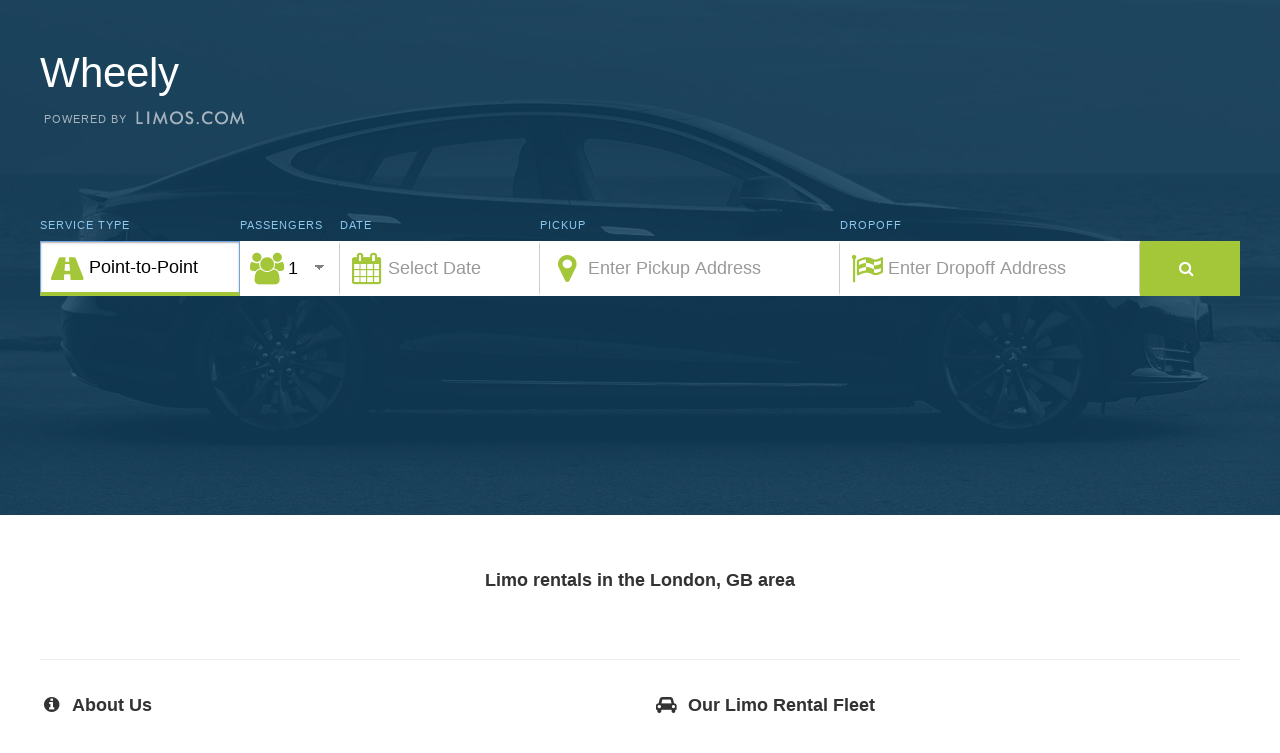

--- FILE ---
content_type: text/html; charset=utf-8
request_url: https://www.limos.com/operators/wheely-london
body_size: 18524
content:

<!DOCTYPE html PUBLIC "-//W3C//DTD XHTML 1.0 Strict//EN" "http://www.w3.org/TR/xhtml1/DTD/xhtml1-strict.dtd">
<html xmlns="http://www.w3.org/1999/xhtml" xml:lang="en" lang="en">
<head>
	<title>
		    Wheely | London, GB Limos

	</title>
	    <meta name="description" value="Wheely is a top-rated limo service in London, GB. Free instant quotes for our London, GB limo rentals: airport, wedding, prom, party bus, more...">
    <meta name="keywords" value="Wheely, limousine, limos, limo, limosine, services, rentals, ground transportation, London, GB">
        <meta name="robots" content="index, nofollow">



	    <link href="/stylesheets/customer.css?1527389341" media="screen" rel="stylesheet" type="text/css" />
<link href="/stylesheets/shared.css?1527389341" media="screen" rel="stylesheet" type="text/css" />
    <link href="/stylesheets/limos-jqui-theme/jquery-ui-1.8.13.custom.css?1425944204" media="screen" rel="stylesheet" type="text/css" />
    <link href="/stylesheets/print.css?1425944204" media="print" rel="stylesheet" type="text/css" />
    <!--[if IE 6]>
    <link href="/stylesheets/customer_ie6.css?1425944204" media="screen" rel="stylesheet" type="text/css" />
    <link href="/stylesheets/shared_ie6.css?1425944204" media="screen" rel="stylesheet" type="text/css" />
  <style>
    #contentBox { position: relative !important; }
  </style>
  <![endif]-->



<script src="/javascripts/app/core/ldcReporter.js?1425944203" type="text/javascript"></script>



    <script>
    function ldcConsole(message) {
    }

    window.ldcAppVersion = "610.7";
    window.ldcDebugMode = false;
    window.ldcAuthToken = "vKw14HbQ8vQR7uIij9ORBvNpUT7RvTGob9F5I/fnCUk=";
    window.googleMapsUrl = "//www.google.com/jsapi";

</script>


    <script src="https://ajax.googleapis.com/ajax/libs/jquery/1.7.0/jquery.min.js" type="text/javascript"></script>
    <script src="https://ajax.googleapis.com/ajax/libs/jqueryui/1.8.12/jquery-ui.min.js" type="text/javascript"></script>

    <script src="/javascripts/application.js?1425944203" type="text/javascript"></script>
<script src="/javascripts/jquery.tipTip.minified.js?1425944203" type="text/javascript"></script>

    <!--[if lte IE 6]>
    <script src="/javascripts/jquery.bgiframe.min.js?1425944203" type="text/javascript"></script>
<script src="/javascripts/supersleight.plugin.js?1425944203" type="text/javascript"></script>
  <script> $(document).ready( function () { $('body').supersleight(); } ); // transparent png fix for IE6 </script>
<![endif]-->

    <script type='text/javascript'>
        $(document).ready(function () {
            // If tiptipb doesn't exist then move on
            if ($('.tiptipb').length == 0) {
                return false;
            }

            // for bigger gray tip boxes with HTML
            $('.tiptipb div.tip_content').hide();
            $('.tiptipb').each(function () {
                $(this).attr('title', $(this).find('div.tip_content').html());
            });
            $(".tiptipb").tipTip({hold: 5000, extraClass: 'big', maxWidth: '400px', fixedWidth: '400px'});
            // normal tip boxes
            $(".tiptip").tipTip({hold: 1000});
            // normal tip boxes with html
            $('.tiptiph div.tip_content').hide();
            $('.tiptiph').each(function () {
                $(this).attr('title', $(this).find('div.tip_content').html());
            });
            $(".tiptiph").tipTip({hold: 1000});
        });
    </script>

        <script type="text/javascript" src="/js-min/ldc.js?ver=610.7"></script>


    <!--[if IE]>
    <script src="/javascripts/ie_fixes.js?1425944203" type="text/javascript"></script>
    <![endif]-->



       <script type='text/javascript'>
      if (typeof jQuery != 'undefined') {
          jQuery(document).ready(function($) {
              var filetypes = /.(zip|exe|pdf|doc*|xls*|ppt*|mp3)$/i;
              var baseHref = '';
              if (jQuery('base').attr('href') != undefined)
                  baseHref = jQuery('base').attr('href');
              jQuery('a').each(function() {
                  var href = jQuery(this).attr('href');
                  if (href && (href.match(/^https?:/i)) && (!href.match(document.domain))) {
                      jQuery(this).click(function() {
                          var extLink = href.replace(/^https?:\/\//i, '');
                          _gaq.push(['_trackEvent', 'External', 'Click', extLink]);
                          if (jQuery(this).attr('target') != undefined && jQuery(this).attr('target').toLowerCase() != '_blank') {
                              setTimeout(function() { location.href = href; }, 200);
                              return false;
                          }
                      });
                  }
                  else if (href && href.match(/^mailto:/i)) {
                      jQuery(this).click(function() {
                          var mailLink = href.replace(/^mailto:/i, '');
                          _gaq.push(['_trackEvent', 'Email', 'Click', mailLink]);
                      });
                  }
                  else if (href && href.match(filetypes)) {
                      jQuery(this).click(function() {
                          var extension = (/[.]/.exec(href)) ? /[^.]+$/.exec(href) : undefined;
                          var filePath = href;
                          _gaq.push(['_trackEvent', 'Download', 'Click-' + extension, filePath]);
                          if (jQuery(this).attr('target') != undefined && jQuery(this).attr('target').toLowerCase() != '_blank') {
                              setTimeout(function() { location.href = baseHref + href; }, 200);
                              return false;
                          }
                      });
                  }
              });
          });
      }
      </script>
    

		<link href="/stylesheets/thickbox.css?1425944204" media="screen" rel="stylesheet" type="text/css" />
<link href="/stylesheets/rating.css?1425944204" media="screen" rel="stylesheet" type="text/css" />
  <!-- the _operator_profile file has few css which overwrites the css of the nav in this page. Hence using !important to make the css strong in here -->
  <style>
    .navbar-nav > li > a:hover, .navbar-nav > li > a:focus {
      background: #64738d !important;
    }
    .navbar-collapse.collapse {
      padding: 0px
    }

    .navbar-nav > li > a {
      padding-bottom: 14px !important;
    }
    .nav .open > a, .nav .open > a:hover, .nav .open > a:focus {
      background: #eceaea !important;
      border-color: #4f5d77 !important;
      color: #4f5d77 !important;
    }
  </style>

		<script type="text/javascript">
//<![CDATA[
var ucsv=2;
//]]>
</script>
  <script src="/javascripts/app/search.js?1527389341" type="text/javascript"></script>
<script src="/javascripts/app/polling.js?1425944203" type="text/javascript"></script>
<script src="/javascripts/jquery.date.js?1425944203" type="text/javascript"></script>
<script src="/javascripts/thickbox.js?1528176563" type="text/javascript"></script>
<script src="/javascripts/swfobject.js?1425944203" type="text/javascript"></script>
<script src="/javascripts/jquery.rating.js?1425944203" type="text/javascript"></script>
<script src="/javascripts/jquery.MetaData.js?1425944203" type="text/javascript"></script>
  <!--[if lte IE 6]>
	  <script src="/javascripts/jquery.bgiframe.js?1425944203" type="text/javascript"></script>
  <![endif]-->

	<script type="text/javascript">
	var description = '';
	
	$(document).ready( function() { 
    $('a.x').click( function() { 
      window.open(this.href);  
      return false; 
    });
		$('input.wow').rating();
  }); 
  
var state = 'few';
 
	function toggleViews(whichSet, whichLink) {
	 var triggerLink = document.getElementById(whichLink);
	 var set = document.getElementById(whichSet);

	 if (state=='few') {
	 set.className = 'viewAll';
		triggerLink.innerHTML = 'See fewer';
		state = 'all';
	 } else {
	 set.className = 'viewFewer';
		triggerLink.innerHTML = 'See all';
		state = 'few';
	 }
	}
	
	</script>
	

	<script type="text/javascript">
	$(document).ready(function(){
		
	});
	</script>
  
      <script type='text/javascript'>
       var _gaq = _gaq || [];

        
        _gaq.push(['_setAccount', 'UA-3562258-3']);
        
        _gaq.push(['_setCustomVar',1,'user','retail',1]);
        
        
        _gaq.push(['_trackPageview','/operators/wheely-london']);
        _gaq.push(['_trackPageLoadTime']);
        
    
        (function() {
          var ga = document.createElement('script'); ga.type = 'text/javascript'; ga.async = true;
          ga.src = ('https:' == document.location.protocol ? 'https://ssl' : 'http://www') + '.google-analytics.com/ga.js';
          var s = document.getElementsByTagName('script')[0]; s.parentNode.insertBefore(ga, s);
        })();
      </script>
  
      <!-- Google Tag Manager -->
      <script>(function(w,d,s,l,i){w[l]=w[l]||[];w[l].push({'gtm.start':
        new Date().getTime(),event:'gtm.js'});var f=d.getElementsByTagName(s)[0],
        j=d.createElement(s),dl=l!='dataLayer'?'&l='+l:'';j.async=true;j.src=
        'https://www.googletagmanager.com/gtm.js?id='+i+dl;f.parentNode.insertBefore(j,f);
        })(window,document,'script','dataLayer','GTM-5L59J7G');
      </script>
      <!-- End Google Tag Manager -->
    
</head>
<body>

<!--[if IE ]>
<div id="IEroot">
<![endif]-->
<!--[if IE 6 ]>
<div id="IE6">
<![endif]-->

<div id="preload">
    &nbsp;
</div>
<div id="wrapper">
  <!--start banner code-->
<div id="banner">
	<div id="logo">
	  <img id='print_logo' src='/images/shared/logo_limos.png' alt='logo'>
		<h1>
		  <a href="/" style="background: url(&#x27;/images/shared/logo_limos.png&#x27;); background-repeat: no-repeat;">London, GB Limo Services: Wheely</a>
		</h1>
	</div>
	  <div id="bannerNav">
      <ul>
                <li>
    				<a href="/customers/faqs" rel="nofollow">Help</a>
    			</li>
    		  <li>
    			  <a href="/signin-rsvrlookup" rel="nofollow">My Account</a>
    			</li>
      </ul>
    </div>
  
</div>

<style>
.noscript {
  background:none repeat scroll 0 0 #BB0606;
  border:1px solid #333333;
  color:white;
  font-size:15px;
  font-weight:bold;
  left:3px;
  letter-spacing:0.05em;
  min-height:18px;
  padding:10px;
  position:absolute;
  text-align:center;
  text-shadow:1px 1px 0 #333333;
  top:70px;
  width:908px;
  z-index:99999;
}
</style>
<noscript>
  <div class='noscript'>
    Help! For this website to work properly, you must enable both JavaScript and session cookies in your browser.
  </div>  
</noscript>
<script type='text/javascript'>

</script>

<!--end banner code-->


  <div id="container">
    <div id="topbar">
    	

<!-- begin tabs code -->
<div class="tabs" id="navTabs">
	<ul>
		<li class="tab first tabOn">
			<a href="/">Home</a>
		</li>
		  <li class="tab ">
  			<a href="/corporate">For Business</a>
  		</li>
  		<li class="tab ">
  			<a href="/special-occasions">Special Occasions</a>
  		</li>
  		<li class="tab ">
  			<a href="/limos-101-pricing-and-planning-guide">Limos 101</a>
  		</li>
  		<li class="tab ">
  			<a href="/vehicle-guide">Limo Prices</a>
  		</li>
  		<li class="tab ">
  			<a href="/reviews">Reviews</a>
  		</li>
	</ul>

	<div id='nav_phone'>
	  877-404-0552
	</div>
	
</div>
<!-- end tabs code -->

      <div id="search">
 </div>
    </div>
    <div id="contentTop">
    	&nbsp;
    </div>
    <div class="profile" id="contentMain">
      <div id="oneCol">
	      <!--begin main content code-->
	      	

<meta name="viewport" content="width=device-width, initial-scale=1.0">

<link rel="stylesheet" href="https://maxcdn.bootstrapcdn.com/bootstrap/3.3.7/css/bootstrap.min.css">
<link rel="stylesheet" href="https://maxcdn.bootstrapcdn.com/font-awesome/4.7.0/css/font-awesome.min.css">
<link rel="stylesheet" href="https://cdnjs.cloudflare.com/ajax/libs/flatpickr/3.0.0/flatpickr.css">


<style type="text/css">
  body {
      font-family: Arial, sans-serif;
      font-weight: normal;
      font-size: 16px;
  }

  p {
      line-height: 26px !important;
  }

  #topbar, #banner {
    display: none !important;
  }

  #contentMain{
    width:100%;
    margin: 0 0 0;
  }

  #wrapper{
    width: 100%;
    padding: 0;
  }

  .profile {
    padding : 0 !important;
  }

  .profile h4, .profile h4 a{
    font-size: 18px;
  }

  .occasions #modules, .occasions.find #modules .hr, .profile #affiliations, .profile #reviews{
    width: 100%;
    background: none;
  }

  #contentMain.profile #oneCol{
    width: 100%;
    padding-left: 0px;
    margin-left: 0px;
  }

  #banner, #container, #contentBtm, #footer, #wrapper{
    width:100%;
  }

  #contentMain #oneCol{
    width:100%;
  }

  div.row-fluid{
    width: auto;
    float: none;
    margin-left: -15px;
    margin-right: -15px;
  }

 .searchContainer div.row-fluid{
    margin-left: -15px;
    margin-right: -15px;
  }

  .header {
      height: auto;
      min-height: 515px;
      background: #12405e url(../images/shared/header-bg.png) center no-repeat;
      background-size: cover;
      width: 100%;
      padding-bottom: 34px;
      color: #fff;
  }

  .header .error {
    margin-top: -50px;
  }

  @media (max-width: 1200px) {
    .header {
      background-size: contain;
      background-position: 0 0;
    }
    .header button {
      margin-top: 16px;
    }
    .header .error {
      margin-top: 30px;
      text-align: center;
    }
  }

  .header h2 {
      margin-top: 0;
      font-size: 42px;
      font-weight: normal;
  }

  h1 {
    float: none !important;
  }

  .header h3 {
    color: #fff;
    border: 0;
    font-size: 26px;
  }

  .header .row {
      max-height: 106px;
  }

  .title-container h3 {
      margin-top: 0;
      display: none;
  }

  select, input[type=text], button {
      width: 100%;
      padding: 0 10px;
      height: 55px;
      border-radius: 0;
      -webkit-border-radius: 0;
      -moz-border-radius: 0;
      background-color: #fff;
      -webkit-appearance: none;
      -webkit-border-radius: 0px;
      font-size: 18px;
      border: 0;
      border-right: 1px solid #ccc;
      border-bottom: 4px solid #fff;
      border-top: 4px solid #fff;
      transition: width 300ms linear;
      box-shadow: none;
  }

  .box input[type=text] {
      margin: 0;
      font-size:16px;
  }

  .highlighted {
      background: #fff !important;
  }

  input:hover, select:hover {
    box-shadow: none;
  }

  .box .row {
      max-height: 62px;
  }

  select, input[type=text] {
      color: #000;
  }

  select:hover, select:focus, input[type=text]:focus, input[type=text]:hover {
      border-bottom: 4px solid #A4C639 !important;

      background-color: #fff;

  }

  select, input[type=text] {
       padding-left: 48px;
  }

  select.standardInput, input[type=text].standardInput {
      padding-left: 10px;
      margin-bottom: 0px;
  }

  div.standardInput {
    margin-bottom: 19px;
  }

  .searchMargins {
      margin: 0 2%;
  }

  .standardMargins {
      margin: 10px 0;
  }

  .logo-container, .title-container {
      margin: 50px 2% 20px 2%;
      color: #fff;
  }

  .powered-by {
      font-size: 11px;
      text-transform: uppercase;
      opacity: 0.6;
      letter-spacing:1px;
      margin-top: 16px;
      margin-left: 4px;
  }

  .powered-by .logo {
      transform: scale(.5);
      position: relative;
      top: -27px;
      left: 38px;
  }

  *:focus {
      outline: none;
  }

  .containerMargins {
      margin: 0 2%;
      padding: 20px 0;
  }

  .textContent {
      line-height: 24px;
  }

  h4 {
      line-height: 30px;
  }

  button, button:hover {
      background: #A4C639;
      color: #fff;
      font-weight: 500;
      text-align: center;
      font-size: 16px;
      border: 0;
      letter-spacing: 1px;
      padding: 0 16px !important;
  }

  button .fa {
      margin-right: 6px;
  }

  button:active {
      background: #91ad32 !important;
  }

  .header-titles h6 {
      font-size: 11px;
      text-transform: uppercase;
      color: #8cc7ef;
      letter-spacing: 1px;
      font-weight: normal;
  }

  .color-green {
      color: #A4C639 !important;
  }

  /* @media (max-width: 1020px) {
      .header .row {
      margin-right: 0 !important;
      margin-left: 0 !important;
      }
  }
  */

  .searchResults, .book1Container, .paymentContainer, .title-container, .confirmContainer, #loading, #error {
      display: none;
      /*position: relative;
      left: 200%;*/
      /*
      opacity: 0;
      position: relative;
      max-height: 0;
      overflow: hidden;
      transition: all linear 500ms;
      transition-delay: 1000ms;
      */
  }

  .successBox {
    border: 1px dotted #FFF;
    margin: 25px 10px 10px 10px;
    padding: 10px;
    background: rgba(0,0,0,0.2);
  }

  .searchResults.show-results {
      opacity:1;
      display: block;
      height: auto;
      max-height: none;
  }

  .resultContainer {
    width: 100%;
    margin-top: 10px;
    padding-bottom: 10px;
    overflow-y: hidden;
    overflow-x: auto;
  }
  .resultScroll {
    width: 1000%;
  }
  .search-result {
      width: 300px;
      margin-bottom:20px;
      margin-right:8px;
      background:rgba(0,0,0,0.3);
      padding:0 16px 16px 16px;
      float:left;
      box-shadow: 0 0 10px rgba(0,0,0, 0.4) inset;
      border: 1px solid #12405e;
      transition: all 300ms linear;
  }

  .search-result h1 {
    color: #fff;
    font-size: 26px;
  }

  .search-result:hover {
      background:rgba(0,0,0,0.5);
      border: 1px solid #fff;
  }

  .search-result button {
      margin-top: 20px;
  }

  .searchContainer {
      transition: all linear 1000ms;
      left: 0;
      position:relative;
      top: 22px;
  }

  .results-prev, .results-next {
      margin-top:102px;
      display:block;
  }

  label.icon {
      z-index: 2;
      position: relative;
      top: -43px;
      left: 6px;
  }

  .header-swipe {
      position: absolute;
      left: -2000px;
      /* display: none; */
  }

  label.checkbox {
      font-weight: normal;
      display: inline-block;
  }

  select.minimal {
    background-image:
      linear-gradient(45deg, transparent 50%, gray 50%),
      linear-gradient(135deg, gray 50%, transparent 50%);
    background-position:
      calc(100% - 20px) calc(1em + 2px),
      calc(100% - 15px) calc(1em + 2px),
      calc(100% - 2.5em) 0.5em;
    background-size:
      5px 5px,
      5px 5px,
      1px 1.5em;
    background-repeat: no-repeat;
  }

  select.minimal:focus, select.minimal:hover {
    background-image:
      linear-gradient(45deg, transparent 50%, #A4C639 50%),
      linear-gradient(135deg, #A4C639 50%, transparent 50%);
  }

  .gallery {
      border: 1px solid #eee;
      background:#fbfbfb;
      height: auto;
      max-height:300px;
      overflow: auto;
      padding: 10px;
  }
  .image {
      width: 112px;
      height: 112px;
      background-color:#ddd;
      margin: 5px;
      display: inline-block;
      border: 0;
  }

  .header .image {
      margin: 5px 10px;
  }

  .car1 {
      background:url(img/car1.jpg) center;
      background-size: cover;
  }
  .car2 {
      background:url(img/car2.jpg) center;
      background-size: auto;
  }
  .car3 {
      background:url(img/car3.jpg) center;
      background-size: cover;
  }

  fieldset .formElement input.datepicker, input#searchRideDate, input#searchRideDate.highlighted {
    background-image: none !important;
  }

  .footer, #footer, #footerLeft {
      background: #12405e;
      width: 100% !important;
      color: rgba(255,255,255,0.8);
      font-size: 12px;
  }

  #footer p {
      line-height: 22px !important;
  }

  #footer a {
    color: #A4C639;
    font-weight: normal;
    font-size: 12px;
  }

  #footerLeft {
     padding: 0 2%;
  }

  #footerRight {
    display: none;
  }

  .bg-danger {
    background: #d9534f!important;
    color: #fff;
    padding:6px;
  }

  .confirmContainer {
    padding-top: 70px;
  }

  .successMessage {
    border-bottom: 1px solid #A4C639;
    font-size: 28px;
  }
  /*
  select, input[type=text], button {
      cursor: pointer !important;
  }
  */

  .flatpickr-time input[type=text] {
    padding: 0 !important;
    height: 30px !important;
  }

  .flatpickr-day.selected {
    background: #A4C639 !important;
    border-color: #A4C639 !important;

  }

  #breadcrumbs{
    padding: 25px 0 0px;
    line-height: 16px;
    color: #999;
    width: 100%;
    text-align: center;
  }

  /* hide limos floating cities list */
  .tip_top {
    display: none !important;
  }
</style>

<!-- <script src="https://code.jquery.com/jquery-3.1.1.min.js" integrity="sha256-hVVnYaiADRTO2PzUGmuLJr8BLUSjGIZsDYGmIJLv2b8=" crossorigin="anonymous"></script> -->

<div style="width:100%">

<div class="header col-xs-12">

          <div class="logo-container">
            <h2>Wheely</h2>

            <div class="powered-by">
              Powered  by<br />
              <a href="https://limos.com"><object class="logo" data="../images/shared/limos_logo_white.svg" type="image/svg+xml"></object></a>
            </div>
          </div>


          <div class="title-container">
            <h3 class="select">
              <i class="fa fa-car fa-fw" aria-hidden="true"></i>&nbsp;
              Select a vehicle
            </h3>
            <h3 class="trip">
              <i class="fa fa-road fa-fw" aria-hidden="true"></i>&nbsp;
              Enter Trip Details
            </h3>
            <h3 class="payment">
              <i class="fa fa-credit-card-alt fa-fw" aria-hidden="true"></i>&nbsp;
              Enter Payment Details
            </h3>
          </div>


          <div id="error" class="searchMargins">
          <!-- error messages -->
              <div class="col-xs-12 text-right error">
                <div class="row-fluid">
                  <span class="bg-danger">
                    <i class="fa fa-warning" aria-hidden="true"></i>&nbsp;
                    <span id="errorMessage"></span>
                  </span>
                </div>
              </div>
          </div>


          <div class="searchResults searchMargins">
            <div class="col-xs-12">
              <div class="row-fluid">

                <div class="col-xs-12 col-lg-1 hidden">
                  <a class="results-prev" style="color:#fff"><i class="fa fa-3x fa-pull-right fa-chevron-left" aria-hidden="true"></i></a>
                </div>

                <div class="resultContainer">
                  <div class="resultScroll">
                    <div id="displayResult">

                    </div>
                  </div>
                </div>

                <div class="col-xs-12 col-lg-1 hidden-xs hidden-sm hidden">
                  <a class="results-next" style="color:#fff"><i class="fa fa-3x fa-chevron-right" aria-hidden="true"></i></a>
                </div>

              </div>
              <div class="col-xs-12">
                <div class="row-fluid text-center standardMargins hidden">
                  <i class="fa fa-circle" aria-hidden="true"></i>&nbsp; &nbsp;
                  <i class="fa fa-circle" aria-hidden="true"></i>&nbsp; &nbsp;
                  <i class="fa fa-circle" aria-hidden="true"></i>&nbsp; &nbsp;
                  <i class="fa fa-circle" aria-hidden="true"></i>&nbsp; &nbsp;
                </div>
                <div class="row-fluid">
                  <a id="back" style="color:#fff"><i class="fa fa-chevron-left" aria-hidden="true"></i> &nbsp;MODIFY SEARCH&nbsp;
                    <i class="fa fa-search" aria-hidden="true"></i></a>
                </div>
              </div>
            </div>
          </div>


            <div class="searchContainer searchMargins header-titles">



              <div class="col-xs-12 visible-lg">
                <div class="row-fluid">
                  <!-- h6 titles -->
                  <div class="col-xs-12 col-lg-2">
                    <div class="row-fluid">
                      <h6>Service Type</h6>
                    </div>
                  </div>

                  <div class="col-xs-12 col-lg-1">
                    <div class="row-fluid">
                      <h6>Passengers</h6>
                    </div>
                  </div>

                  <div class="col-xs-12 col-lg-2">
                    <div class="row-fluid">
                      <h6>DATE</h6>
                    </div>
                  </div>

                  <div class="col-xs-12 col-lg-3">
                    <div class="row-fluid">
                      <h6>PICKUP</h6>
                    </div>
                  </div>

                  <div class="col-xs-12 col-lg-3">
                    <div class="row-fluid">
                      <h6>DROPOFF</h6>
                    </div>
                  </div>
                  <!-- /h6 titles -->
                </div>
              </div>


              <div class="col-xs-12 col-lg-2">
                <div class="row-fluid">
                  <h6 class="hidden-lg">Service Type</h6>
                  <select class="minimal" id="service_type" name="search[service_type]">
                    <option value="" disabled>Select</option>
                    <!-- <optgroup label="Most Popular:"> -->
                    <option value="131072">Point-to-Point</option>
                    <option value="100">To Airport</option>
                    <option value="99">From Airport</option>
                    <option value="4096">Just Drive (hourly)</option>
                    </select>
                    <label class="icon">
                      <i class="fa fa-road fa-2x fa-fw color-green" aria-hidden="true"></i>
                    </label>
                  </div>
                </div>
                <div class="col-xs-12 col-lg-1">
                  <div class="row-fluid">
                    <h6 class="hidden-lg">Passengers</h6>
                    <select class="minimal" id="pax">
                      <option value="1">1</option>
                      <option value="2">2</option>
                      <option value="3">3</option>
                      <option value="4">4</option>
                      <option value="5">5</option>
                      <option value="6">6</option>
                      <option value="7">7</option>
                      <option value="8">8</option>
                      <option value="9">9</option>
                      <option value="10">10</option>
                      <option value="11">11</option>
                      <option value="12">12</option>
                      <option value="13">13</option>
                      <option value="14">14</option>
                      <option value="15">15</option>
                      <option value="16">16</option>
                      <option value="17">17</option>
                      <option value="18">18</option>
                      <option value="19">19</option>
                      <option value="20">20</option>
                      <option value="21">21</option>
                      <option value="22">22</option>
                      <option value="23">23</option>
                      <option value="24">24</option>
                      <option value="25">25</option>
                      <option value="26">26</option>
                      <option value="27">27</option>
                      <option value="28">28</option>
                      <option value="29">29</option>
                      <option value="30">30</option>
                      <option value="31">31</option>
                      <option value="32">32</option>
                      <option value="33">33</option>
                      <option value="34">34</option>
                      <option value="35">35</option>
                      <option value="36">36</option>
                      <option value="37">37</option>
                      <option value="38">38</option>
                      <option value="39">39</option>
                      <option value="40">40</option>
                      <option value="41">41</option>
                      <option value="42">42</option>
                      <option value="43">43</option>
                      <option value="44">44</option>
                      <option value="45">45</option>
                      <option value="46">46</option>
                      <option value="47">47</option>
                      <option value="48">48</option>
                      <option value="49">49</option>
                      <option value="50">50</option>
                    </select>
                    <label class="icon">
                      <i class="fa fa-users fa-2x fa-fw color-green" aria-hidden="true"></i>
                    </label>
                  </div>
                </div>

                <div class="col-xs-12 col-lg-2">
                  <div class="row-fluid">
                    <h6 class="hidden-lg">DATE</h6>
                    <input class="datepicker1" id="searchRideDate" type="text" autocomplete="off" placeholder="Select Date">
                    <label class="icon">
                      <i class="fa fa-calendar fa-2x fa-fw color-green" aria-hidden="true"></i>
                    </label>
                  </div>
                </div>

                <div class="col-xs-12 col-lg-3" id="autocompletePickup">
                  <div class="row-fluid">
                    <h6 class="hidden-lg">Pickup Address</h6>
                    <input id="pickup" placeholder="Enter Pickup Address" type="text" value="" autocomplete="off">
                    <label class="icon">
                      <i class="fa fa-map-marker fa-2x fa-fw color-green" aria-hidden="true"></i>
                    </label>
                  </div>
                </div>

                <div class="col-xs-12 col-lg-3" id="airportPickup" style="display:none;">
                  <div class="row-fluid">
                    <h6 class="hidden-lg">Pickup Airport</h6>
                    <input id="pickupAirport" placeholder="Enter the airport code" type="text" value="" autocomplete="off">
                    <label class="icon">
                      <i class="fa fa-map-marker fa-2x fa-fw color-green" aria-hidden="true"></i>
                    </label>
                  </div>
                </div>


                <div class="pickupDetails" style="display: none;">
                  <span id="pickupNumber" data-geo="street_number"></span>
                  <span id="pickupStreet" data-geo="route"></span>
                  <span id="pickupCity" data-geo="locality"></span>
                  <span id="pickupZip" data-geo="postal_code"></span>

                  <span id="pickupLat" data-geo="lat"></span>
                  <span id="pickupLng" data-geo="lng"></span>
                </div>

                <div class="col-xs-12 col-lg-3" id="autocompleteDropoff">
                  <div class="row-fluid">
                    <h6 class="hidden-lg">Dropoff Address</h6>
                    <input id="dropoff" placeholder="Enter Dropoff Address" type="text" value="" autocomplete="off">
                    <label class="icon">
                      <i class="fa fa-flag-checkered fa-2x fa-fw color-green" aria-hidden="true"></i>
                    </label>
                  </div>
                </div>

                <div class="col-xs-12 col-lg-3" id="airportDropoff">
                  <div class="row-fluid">
                    <h6 class="hidden-lg">Dropoff Airport</h6>
                    <input id="dropoffAirport" placeholder="Enter the airport code" type="text" value="" autocomplete="off">
                    <label class="icon">
                      <i class="fa fa-map-marker fa-2x fa-fw color-green" aria-hidden="true"></i>
                    </label>
                  </div>
                </div>

                <div class="dropoffDetails" style="display:none;">
                  <span id="dropoffNumber" data-geo="street_number"></span>
                  <span id="dropoffStreet" data-geo="route"></span>
                  <span id="dropoffCity" data-geo="locality"></span>
                  <span id="dropoffZip" data-geo="postal_code"></span>

                  <span id="dropoffAddress" data-geo="formatted_address"></span>
                  <span id="dropoffLat" data-geo="lat"></span>
                  <span id="dropoffLng" data-geo="lng"></span>
                </div>

                <div class="col-xs-12 col-lg-1">
                  <div class="row-fluid">
                    <button class="search">
                      <i class="fa fa-search" aria-hidden="true"></i>
                      <span class="hidden-lg">Find a Ride</span>
                    </button>
                  </div>
                </div>

              </div>




                <div class="col-xs-12 hidden-lg">
                  &nbsp;
                </div>




              <div class="book1Container searchMargins header-titles">


                <div class="col-xs-12 col-lg-6">

                  <div class="col-xs-12">

                      <div class="col-xs-12 col-md-6">
                        <div class="row-fluid">
                          <h6>First Name</h6>
                          <input type="text" placeholder="Passenger First Name" id="passengerFirstName">
                          <label class="icon">
                            <i class="fa fa-user fa-2x fa-fw color-green" aria-hidden="true"></i>
                          </label>
                        </div>
                      </div>

                      <div class="col-xs-12 col-md-6">
                        <div class="row-fluid">
                          <h6>Last Name</h6>
                          <input class="standardInput" placeholder="Passenger Last Name" type="text" id="passengerLastName">
                          <label class="icon">
                            <i class="" aria-hidden="true"></i>
                          </label>
                        </div>
                      </div>

                    </div>


                    <div class="col-xs-12">

                      <div class="col-xs-12 col-md-6">
                        <div class="row-fluid">
                          <h6>Email Address</h6>
                          <input type="text" placeholder="Email Address" id="email">
                          <label class="icon">
                            <i class="fa fa-envelope fa-2x fa-fw color-green" aria-hidden="true"></i>
                          </label>
                        </div>
                      </div>

                      <div class="col-xs-12 col-md-6">
                        <div class="row-fluid">
                          <h6>Mobile Number</h6>
                          <input placeholder="Phone Number" type="text" id="phoneNumber">
                          <label class="icon">
                            <i class="fa fa-mobile-phone fa-2x fa-fw color-green" aria-hidden="true"></i>
                          </label>
                        </div>
                      </div>

                    </div>

                    <div class="col-xs-12 hidden-lg">
                      <hr />
                    </div>

                </div>



                <div class="col-xs-12 col-lg-6">
                  <div id="stopContainer">
                    <div class="col-xs-12 col-md-6">
                      <div>
                        <h6>Extra Stops</h6>
                        <select class="minimal" id="extraStop">
                          <option value="0">0</option>
                          <option value="1">1</option>
                          <option value="2">2</option>
                          <option value="3">3</option>
                          <option value="4">4</option>
                          <option value="5">5</option>
                          <option value="6">6</option>
                          <option value="7">7</option>
                          <option value="8">8</option>
                          <option value="9">9</option>
                          <option value="10">10</option>
                        </select>
                        <label class="icon">
                          <i class="fa fa-map-marker fa-2x fa-fw color-green" aria-hidden="true"></i>
                        </label>
                        <span class="visible-xs visible-sm" style="margin-top:-30px;margin-bottom:20px;font-size:14px">@ $19.50 per stop</span>

                      </div>
                    </div>


                    <div class="col-xs-12 col-md-6 hidden-xs hidden-sm">
                      <div class="row-fluid">
                        <span style="font-size:16px;line-height:105px">@ $19.50 per stop</span>
                     </div>
                    </div>
                  </div>

                 <div class="col-xs-12">
                    <h6>Special Requests</h6>
                    <input placeholder="Special Requests" type="text" id="specialRequest">
                    <label class="icon">
                      <i class="fa fa-file-text-o fa-2x fa-fw color-green" aria-hidden="true"></i>
                    </label>
                </div>

              </div>

                <div class="col-xs-12">

                  <div class="col-xs-12 col-sm-6 col-lg-9">
                    <h4 style="font-weight:normal"><strong>Vehicle:</strong> <span id="vehicleName"></span></h4>
                    <a id="backSelect" style="color:#fff">
                      <i class="fa fa-chevron-left" aria-hidden="true"></i> &nbsp; CHANGE VEHICLE&nbsp;
                      <i class="fa fa-car" aria-hidden="true"></i></a>
                    </div>

                    <div class="col-xs-12 col-sm-6 col-lg-3 text-right">
                      <button id="enterPayment">Enter Payment Details <i class="fa fa-chevron-right" aria-hidden="true"></i></button>
                    </div>

                </div>

              </div>




              <!-- payment form: -->
              <div class="paymentContainer searchMargins header-titles">

                <div class="col-xs-12 col-md-6">


                  <div class="col-xs-12">

                    <div class="row-fluid">

                      <div class="col-xs-12">
                        <div class="row-fluid">
                          <h6>Card Number</h6>
                          <input type="text" placeholder="Credit Card Number" id="cardNumber">
                          <label class="icon">
                            <i class="fa fa-credit-card fa-2x fa-fw color-green" aria-hidden="true"></i>
                          </label>
                        </div>
                      </div>

                      <div class="col-xs-12 col-sm-6">
                        <div class="row-fluid">
                          <h6>CCV</h6>
                          <input placeholder="CCV Number" type="text" id="CCV">
                          <label class="icon">
                            <i class="fa fa-shield fa-2x fa-fw color-green" aria-hidden="true"></i>
                          </label>
                        </div>
                      </div>

                      <div class="col-xs-12 col-sm-3">
                        <div class="row-fluid">
                          <h6>EXP. MONTH</h6>
                          <select class="minimal" id="expirationMonth">
                            <option value="1">1</option>
                            <option value="2">2</option>
                            <option value="3">3</option>
                            <option value="4">4</option>
                            <option value="5">5</option>
                            <option value="6">6</option>
                            <option value="7">7</option>
                            <option value="8">8</option>
                            <option value="9">9</option>
                            <option value="10">10</option>
                            <option value="10">11</option>
                            <option value="10">12</option>
                          </select>
                          <label class="icon">
                            <i class="fa fa-calendar fa-2x fa-fw color-green" aria-hidden="true"></i>
                          </label>
                        </div>
                      </div>

                      <div class="col-xs-12 col-sm-3">
                        <div class="row-fluid standardInput">
                          <h6>EXP. YEAR</h6>
                          <select class="minimal standardInput" id="expirationYear">
                            <option value="2017">2017</option>
                            <option value="2018">2018</option>
                            <option value="2019">2019</option>
                            <option value="2020">2020</option>
                            <option value="2021">2021</option>
                            <option value="2022">2022</option>
                            <option value="2023">2023</option>
                            <option value="2024">2024</option>
                          </select>
                        </div>
                      </div>



                    </div>


                    <div class="row-fluid">

                      <div class="col-xs-12 col-md-6">
                        <div class="row-fluid">
                          <h6 class="hidden-xs hidden-sm">Cardholder Name</h6>
                          <h6 class="visible-xs visible-sm">Cardholder First Name</h6>
                          <input type="text" placeholder="First Name" id="cardHolderFirst">
                          <label class="icon">
                            <i class="fa fa-address-card fa-2x fa-fw color-green" aria-hidden="true"></i>
                          </label>
                        </div>
                      </div>

                      <div class="col-xs-12 col-md-6">
                        <div class="row-fluid">
                          <h6 class="hidden-xs hidden-sm">&nbsp;</h6>
                          <h6 class="visible-xs visible-sm">Cardholder Last Name</h6>
                          <input class="standardInput" placeholder="Last Name" type="text" id="cardHolderLast">
                          <label class="icon">
                            <i class="fa fa-2x fa-fw color-green" aria-hidden="true"></i>
                          </label>
                        </div>
                      </div>
                    </div>





                  </div>


                </div>


                <div class="col-xs-12 hidden-md hidden-lg">
                  <hr />
                </div>


                <div class="col-xs-12 col-md-6">

                  <div class="col-xs-12">

                    <div class="row-fluid">

                      <div class="col-xs-12">
                        <div class="row-fluid">
                          <h6>Billing Address</h6>
                          <input type="text" placeholder="Billing Address" id="billingAddress">
                          <label class="icon">
                            <i class="fa fa-map-marker fa-2x fa-fw color-green" aria-hidden="true"></i>
                          </label>
                        </div>
                      </div>

                      <div class="col-xs-12 col-md-6">
                        <div class="row-fluid">
                          <h6>City</h6>
                          <input placeholder="City" type="text" id="billingCity">
                          <label class="icon">
                            <i class="fa fa-map-o fa-2x fa-fw color-green" aria-hidden="true"></i>
                          </label>
                        </div>
                      </div>

                      <div class="col-xs-12 col-md-3">
                        <div class="row-fluid standardInput">
                          <h6>State</h6>
                          <select class="minimal standardInput" id="billingState">
                            <option value="select" disabled selected>State</option>
                            <option value="AL">Alabama</option>
                            <option value="AK">Alaska</option>
                            <option value="AZ">Arizona</option>
                            <option value="AR">Arkansas</option>
                            <option value="CA">California</option>
                            <option value="CO">Colorado</option>
                            <option value="CT">Connecticut</option>
                            <option value="DE">Delaware</option>
                            <option value="DC">District Of Columbia</option>
                            <option value="FL">Florida</option>
                            <option value="GA">Georgia</option>
                            <option value="HI">Hawaii</option>
                            <option value="ID">Idaho</option>
                            <option value="IL">Illinois</option>
                            <option value="IN">Indiana</option>
                            <option value="IA">Iowa</option>
                            <option value="KS">Kansas</option>
                            <option value="KY">Kentucky</option>
                            <option value="LA">Louisiana</option>
                            <option value="ME">Maine</option>
                            <option value="MD">Maryland</option>
                            <option value="MA">Massachusetts</option>
                            <option value="MI">Michigan</option>
                            <option value="MN">Minnesota</option>
                            <option value="MS">Mississippi</option>
                            <option value="MO">Missouri</option>
                            <option value="MT">Montana</option>
                            <option value="NE">Nebraska</option>
                            <option value="NV">Nevada</option>
                            <option value="NH">New Hampshire</option>
                            <option value="NJ">New Jersey</option>
                            <option value="NM">New Mexico</option>
                            <option value="NY">New York</option>
                            <option value="NC">North Carolina</option>
                            <option value="ND">North Dakota</option>
                            <option value="OH">Ohio</option>
                            <option value="OK">Oklahoma</option>
                            <option value="OR">Oregon</option>
                            <option value="PA">Pennsylvania</option>
                            <option value="RI">Rhode Island</option>
                            <option value="SC">South Carolina</option>
                            <option value="SD">South Dakota</option>
                            <option value="TN">Tennessee</option>
                            <option value="TX">Texas</option>
                            <option value="UT">Utah</option>
                            <option value="VT">Vermont</option>
                            <option value="VA">Virginia</option>
                            <option value="WA">Washington</option>
                            <option value="WV">West Virginia</option>
                            <option value="WI">Wisconsin</option>
                            <option value="WY">Wyoming</option>
                          </select>
                        </div>
                      </div>


                      <div class="col-xs-12 col-md-3">
                        <div class="row-fluid standardInput" >
                          <h6>Zip</h6>
                          <input type="text" class="standardInput" placeholder="Zip Code" id="billingZip">
                        </div>
                      </div>


                      <div class="col-xs-12">
                        <div class="row-fluid">

                          <div class="col-xs-12 col-lg-6">
                            <div class="row-fluid">
                              <h6>Country</h6>
                              <select class="minimal" id="billingCountry">
                                <option value="US">United States</option>
                              </select>
                              <label class="icon">
                                <i class="fa fa-globe fa-2x fa-fw color-green" aria-hidden="true"></i>
                              </label>
                            </div>
                          </div>

                          <div class="col-xs-12 col-lg-6">
                            <div class="row-fluid standardInput">
                              <h6>Card Nickname</h6>
                              <input class="standardInput" placeholder="Card Nickname" type="text" id="cardNickName">
                              <label class="icon">
                                <i class="fa fa-2x fa-fw color-green" aria-hidden="true"></i>
                              </label>
                            </div>
                          </div>

                        </div>

                        <div class="row-fluid visible-xs">
                          <hr />
                        </div>

                      </div>

                    </div>

                  </div>

                </div>

                <div class="row-fluid">
                  <div class="col-xs-12">

                      <div class="col-xs-12 col-sm-6 standardInput">
                        <a id="backPassenger" style="color:#fff;margin-top:35px;"><i class="fa fa-chevron-left" aria-hidden="true"></i> &nbsp;MODIFY TRIP DETAILS&nbsp;
                          <i class="fa fa-user" aria-hidden="true"></i></a>
                      </div>

                      <div class="col-xs-12 col-sm-6 text-right">
                        <input type="checkbox" id="terms"> I agree to the Limos.com <a href="https://www.limos.com/customers/terms-privacy" target="new" style="color:#fff;text-decoration:underline;">Terms of Service</a>. &nbsp;
                        <button style="width:auto" id="book">BOOK</button>
                      </div>

                    </div>
                  </div>

                </div>


              <div class="col-xs-12 col-md-6 col-md-push-3 confirmContainer searchMargins text-center header-titles">
                <i class="fa fa-check fa-2x color-green" aria-hidden="true"></i>
                <span class="successMessage">Your reservation is confirmed!</span>

                <div class="successBox">
                  <h6>Reservation ID</h6>
                    <span id="reservationId" class="standardInput">Error</span><hr />

                  <h6>Operator</h6>
                    <span id="operatorName">Error</span><hr />

                  <h6>Operator Email</h6>
                    <span id="operatorEmail">Error</span>
                </div>

                <span id="rebook">Book another ride</span>

              </div>

            </div>
          </div>


<div class="col-xs-12">
                <!-- page content -->


                <div class="containerMargins textContent">

                  <div class="row-fluid">
                    <div class="col-xs-12 text-center">
                      <!-- <h3>DSL Chauffeured Transportation</h3> -->
                      <h4><strong>
                        <p>
<div class='tiptipb popup_link' title=''>Limo rentals in the London, GB area<div class='tip_content'>                            <style>
.pop_header {text-align:left;margin:0 0 4px 0;padding:0;}
.pop_content {margin-bottom:10px;}
.pop_content ol.col_list li {float:left; text-align:left; margin-left:18px}
</style>

<div class="pop_content">
	<h3 class="pop_header">Airports Served</h3>
	<ol class="col_list"><li class='col-md-6'><a href="/airports/United-Kingdom/AAH">AAH - Aachen Merzbruck Airport</a></li><li class='col-md-6'><a href="/airports/United-Kingdom/LRT">LRT - Lann Bihoue Airport</a></li><li class='col-md-6'><a href="/airports/United-Kingdom/SBK">SBK - Armor Airport</a></li><li class='col-md-6'><a href="/airports/United-Kingdom/LAI">LAI - Lannion Airport</a></li><li class='col-md-6'><a href="/airports/United-Kingdom/LME">LME - Arnage Airport</a></li><li class='col-md-6'><a href="/airports/United-Kingdom/QLA">QLA - Lasham Airport</a></li><li class='col-md-6'><a href="/airports/United-Kingdom/QYR">QYR - Barberey Airport</a></li><li class='col-md-6'><a href="/airports/United-Kingdom/LBG">LBG - Le Bourget Airport</a></li><li class='col-md-6'><a href="/airports/United-Kingdom/BQH">BQH - Biggin Hill Airport</a></li><li class='col-md-6'><a href="/airports/United-Kingdom/LTQ">LTQ - Le Touquet Paris Plage Airport</a></li><li class='col-md-6'><a href="/airports/United-Kingdom/BHX">BHX - Birmingham Airport</a></li><li class='col-md-6'><a href="/airports/United-Kingdom/LBA">LBA - Leeds Bradford Airport</a></li><li class='col-md-6'><a href="/airports/United-Kingdom/BBS">BBS - Blackbushe Airport</a></li><li class='col-md-6'><a href="/airports/United-Kingdom/LWR">LWR - Leeuwarden Airport</a></li><li class='col-md-6'><a href="/airports/United-Kingdom/BLK">BLK - Blackpool Airport</a></li><li class='col-md-6'><a href="/airports/United-Kingdom/LIL">LIL - Lesquin Airport</a></li><li class='col-md-6'><a href="/airports/United-Kingdom/BOH">BOH - Bournemouth Airport</a></li><li class='col-md-6'><a href="/airports/United-Kingdom/LGG">LGG - Liege Airport</a></li><li class='col-md-6'><a href="/airports/United-Kingdom/ORE">ORE - Bricy Airport</a></li><li class='col-md-6'><a href="/airports/United-Kingdom/LPL">LPL - Liverpool Airport</a></li><li class='col-md-6'><a href="/airports/United-Kingdom/BRS">BRS - Bristol Airport</a></li><li class='col-md-6'><a href="/airports/United-Kingdom/LTN">LTN - Luton Airport</a></li><li class='col-md-6'><a href="/airports/United-Kingdom/FZO">FZO - Bristol Filton Airport</a></li><li class='col-md-6'><a href="/airports/United-Kingdom/LYX">LYX - Lydd Airport</a></li><li class='col-md-6'><a href="/airports/United-Kingdom/BZZ">BZZ - Brize Norton Airport</a></li><li class='col-md-6'><a href="/airports/United-Kingdom/LYE">LYE - Lyneham Airport</a></li><li class='col-md-6'><a href="/airports/United-Kingdom/BGN">BGN - Bruggen Airport</a></li><li class='col-md-6'><a href="/airports/United-Kingdom/MST">MST - Maastricht Airport</a></li><li class='col-md-6'><a href="/airports/United-Kingdom/BRU">BRU - Brussels Natl Airport</a></li><li class='col-md-6'><a href="/airports/United-Kingdom/MAN">MAN - Manchester Airport</a></li><li class='col-md-6'><a href="/airports/United-Kingdom/CRL">CRL - Brussels South Airport</a></li><li class='col-md-6'><a href="/airports/United-Kingdom/MSE">MSE - Manston Airport</a></li><li class='col-md-6'><a href="/airports/United-Kingdom/CQF">CQF - Calais Dunkerque Airport</a></li><li class='col-md-6'><a href="/airports/United-Kingdom/KNF">KNF - Marham Airport</a></li><li class='col-md-6'><a href="/airports/United-Kingdom/CBG">CBG - Cambridge Airport</a></li><li class='col-md-6'><a href="/airports/United-Kingdom/CER">CER - Maupertus Airport</a></li><li class='col-md-6'><a href="/airports/United-Kingdom/CWL">CWL - Cardiff Airport</a></li><li class='col-md-6'><a href="/airports/United-Kingdom/VNE">VNE - Meucon Airport</a></li><li class='col-md-6'><a href="/airports/United-Kingdom/CAX">CAX - Carlisle Airport</a></li><li class='col-md-6'><a href="/airports/United-Kingdom/MHZ">MHZ - Mildenhall Airport</a></li><li class='col-md-6'><a href="/airports/United-Kingdom/CFR">CFR - Carpiquet Airport</a></li><li class='col-md-6'><a href="/airports/United-Kingdom/MGL">MGL - Monchengladbach Airport</a></li><li class='col-md-6'><a href="/airports/United-Kingdom/RHE">RHE - Champagne Airport</a></li><li class='col-md-6'><a href="/airports/United-Kingdom/NCL">NCL - Newcastle Airport</a></li><li class='col-md-6'><a href="/airports/United-Kingdom/CDG">CDG - Charles De Gaulle Airport</a></li><li class='col-md-6'><a href="/airports/United-Kingdom/NHT">NHT - Northolt Raf Airport</a></li><li class='col-md-6'><a href="/airports/United-Kingdom/LCY">LCY - City Airport</a></li><li class='col-md-6'><a href="/airports/United-Kingdom/NWI">NWI - Norwich Airport</a></li><li class='col-md-6'><a href="/airports/United-Kingdom/CLF">CLF - Coltishall Airport</a></li><li class='col-md-6'><a href="/airports/United-Kingdom/LEH">LEH - Octeville Airport</a></li><li class='col-md-6'><a href="/airports/United-Kingdom/QCY">QCY - Coningsby Airport</a></li><li class='col-md-6'><a href="/airports/United-Kingdom/ODH">ODH - Odiham Airport</a></li><li class='col-md-6'><a href="/airports/United-Kingdom/POX">POX - Cormeilles En Vexin Airport</a></li><li class='col-md-6'><a href="/airports/United-Kingdom/OST">OST - Oostende Airport</a></li><li class='col-md-6'><a href="/airports/United-Kingdom/CVT">CVT - Coventry Airport</a></li><li class='col-md-6'><a href="/airports/United-Kingdom/ORY">ORY - Orly Airport</a></li><li class='col-md-6'><a href="/airports/United-Kingdom/CSF">CSF - Creil Airport</a></li><li class='col-md-6'><a href="/airports/United-Kingdom/DNR">DNR - Pleurtuit Airport</a></li><li class='col-md-6'><a href="/airports/United-Kingdom/DHR">DHR - De Kooy Airport</a></li><li class='col-md-6'><a href="/airports/United-Kingdom/MXN">MXN - Ploujean Airport</a></li><li class='col-md-6'><a href="/airports/United-Kingdom/ANR">ANR - Deurne Airport</a></li><li class='col-md-6'><a href="/airports/United-Kingdom/PLH">PLH - Plymouth Airport</a></li><li class='col-md-6'><a href="/airports/United-Kingdom/DUB">DUB - Dublin Airport</a></li><li class='col-md-6'><a href="/airports/United-Kingdom/RTM">RTM - Rotterdam Airport</a></li><li class='col-md-6'><a href="/airports/United-Kingdom/DUS">DUS - Dusseldorf Airport</a></li><li class='col-md-6'><a href="/airports/United-Kingdom/AMS">AMS - Schiphol Airport</a></li><li class='col-md-6'><a href="/airports/United-Kingdom/EMA">EMA - East Midlands Airport</a></li><li class='col-md-6'><a href="/airports/United-Kingdom/ESH">ESH - Shoreham Airport</a></li><li class='col-md-6'><a href="/airports/United-Kingdom/EIN">EIN - Eindhoven Airport</a></li><li class='col-md-6'><a href="/airports/United-Kingdom/UTC">UTC - Soesterberg Airport</a></li><li class='col-md-6'><a href="/airports/United-Kingdom/LVA">LVA - Entrammes Airport</a></li><li class='col-md-6'><a href="/airports/United-Kingdom/SOU">SOU - Southampton Airport</a></li><li class='col-md-6'><a href="/airports/United-Kingdom/EXT">EXT - Exeter Airport</a></li><li class='col-md-6'><a href="/airports/United-Kingdom/SEN">SEN - Southend Airport</a></li><li class='col-md-6'><a href="/airports/United-Kingdom/FFD">FFD - Fairford Airport</a></li><li class='col-md-6'><a href="/airports/United-Kingdom/DOL">DOL - St Gatien Airport</a></li><li class='col-md-6'><a href="/airports/United-Kingdom/FAB">FAB - Farnborough Airport</a></li><li class='col-md-6'><a href="/airports/United-Kingdom/RNS">RNS - St Jacques Airport</a></li><li class='col-md-6'><a href="/airports/United-Kingdom/LGW">LGW - Gatwick Airport</a></li><li class='col-md-6'><a href="/airports/United-Kingdom/NQY">NQY - St Mawgan Airport</a></li><li class='col-md-6'><a href="/airports/United-Kingdom/GKE">GKE - Geilenkirchen Airport</a></li><li class='col-md-6'><a href="/airports/United-Kingdom/STN">STN - Stansted Airport</a></li><li class='col-md-6'><a href="/airports/United-Kingdom/GLO">GLO - Gloucestershire Airport</a></li><li class='col-md-6'><a href="/airports/United-Kingdom/SWS">SWS - Swansea Airport</a></li><li class='col-md-6'><a href="/airports/United-Kingdom/GCI">GCI - Guernsey Airport</a></li><li class='col-md-6'><a href="/airports/United-Kingdom/MME">MME - Teesside Airport</a></li><li class='col-md-6'><a href="/airports/United-Kingdom/BES">BES - Guipavas Airport</a></li><li class='col-md-6'><a href="/airports/United-Kingdom/BVA">BVA - Tille Airport</a></li><li class='col-md-6'><a href="/airports/United-Kingdom/HTF">HTF - Hatfield Airport</a></li><li class='col-md-6'><a href="/airports/United-Kingdom/TNF">TNF - Toussus Le Noble Airport</a></li><li class='col-md-6'><a href="/airports/United-Kingdom/CEG">CEG - Hawarden Airport</a></li><li class='col-md-6'><a href="/airports/United-Kingdom/TUF">TUF - Val De Loire Airport</a></li><li class='col-md-6'><a href="/airports/United-Kingdom/LHR">LHR - Heathrow Airport</a></li><li class='col-md-6'><a href="/airports/United-Kingdom/LID">LID - Valkenburg Airport</a></li><li class='col-md-6'><a href="/airports/United-Kingdom/BEQ">BEQ - Honington Airport</a></li><li class='col-md-6'><a href="/airports/United-Kingdom/URO">URO - Vallee De Seine Airport</a></li><li class='col-md-6'><a href="/airports/United-Kingdom/HUY">HUY - Humberside Airport</a></li><li class='col-md-6'><a href="/airports/United-Kingdom/WTN">WTN - Waddington Airport</a></li><li class='col-md-6'><a href="/airports/United-Kingdom/IOM">IOM - Isle Of Man Airport</a></li><li class='col-md-6'><a href="/airports/United-Kingdom/BWF">BWF - Walney Island Airport</a></li><li class='col-md-6'><a href="/airports/United-Kingdom/JER">JER - Jersey Airport</a></li><li class='col-md-6'><a href="/airports/United-Kingdom/QKT">QKT - Wevelgem Airport</a></li><li class='col-md-6'><a href="/airports/United-Kingdom/OXF">OXF - Kidlington Airport</a></li><li class='col-md-6'><a href="/airports/United-Kingdom/WOE">WOE - Woensdrecht Airport</a></li><li class='col-md-6'><a href="/airports/United-Kingdom/LRC">LRC - Laarbruch Airport</a></li><li class='col-md-6'><a href="/airports/United-Kingdom/YEO">YEO - Yeovilton Airport</a></li></ol>
	<div class="clear">&nbsp;</div>
</div>

<div class="pop_content">
	<h3 class="pop_header">Cruiseports Served</h3>
	<ol class="col_list"><li class='col-md-6'><a href="/cruiseports/United-Kingdom/Dublin-Port-Ireland/limo-service">Dublin Port Ireland</a></li><li class='col-md-6'><a href="/cruiseports/United-Kingdom/Port-Of-Antwerp/limo-service">Port Of Antwerp</a></li><li class='col-md-6'><a href="/cruiseports/United-Kingdom/Port-Of-Dover/limo-service">Port Of Dover</a></li><li class='col-md-6'><a href="/cruiseports/United-Kingdom/Portsmouth-Harbour/limo-service">Portsmouth Harbour</a></li><li class='col-md-6'><a href="/cruiseports/United-Kingdom/Harwich-International-Port/limo-service">Harwich International Port</a></li><li class='col-md-6'><a href="/cruiseports/United-Kingdom/Port-Of-Brest/limo-service">Port Of Brest</a></li><li class='col-md-6'><a href="/cruiseports/United-Kingdom/Port-Of-Felixstowe/limo-service">Port Of Felixstowe</a></li><li class='col-md-6'><a href="/cruiseports/United-Kingdom/Rotterdam-Cruise-Terminal/limo-service">Rotterdam Cruise Terminal</a></li><li class='col-md-6'><a href="/cruiseports/United-Kingdom/Port-Of-Amsterdam/limo-service">Port Of Amsterdam</a></li><li class='col-md-6'><a href="/cruiseports/United-Kingdom/Port-Of-Curacao/limo-service">Port Of Curacao</a></li><li class='col-md-6'><a href="/cruiseports/United-Kingdom/Port-Of-Nice/limo-service">Port Of Nice</a></li><li class='col-md-6'><a href="/cruiseports/United-Kingdom/Southampton-Cruise-Terminal/limo-service">Southampton Cruise Terminal</a></li></ol>
	<div class="clear">&nbsp;</div>
</div>

<h3 class="pop_header">Cities Served</h3>

<div class="pop_content">
	<ol class="col_list"><li class='col-md-6'><a href="/geo/United-Kingdom/Abbots-Langley">Abbots Langley</a></li><li class='col-md-6'><a href="/geo/United-Kingdom/Dartford">Dartford</a></li><li class='col-md-6'><a href="/geo/United-Kingdom/Leatherhead">Leatherhead</a></li><li class='col-md-6'><a href="/geo/United-Kingdom/Shepperton">Shepperton</a></li><li class='col-md-6'><a href="/geo/United-Kingdom/Addlestone">Addlestone</a></li><li class='col-md-6'><a href="/geo/United-Kingdom/Datchet">Datchet</a></li><li class='col-md-6'><a href="/geo/United-Kingdom/London">London</a></li><li class='col-md-6'><a href="/geo/United-Kingdom/Shoreham">Shoreham</a></li><li class='col-md-6'><a href="/geo/United-Kingdom/Aveley">Aveley</a></li><li class='col-md-6'><a href="/geo/United-Kingdom/Denham">Denham</a></li><li class='col-md-6'><a href="/geo/United-Kingdom/London-Colney">London Colney</a></li><li class='col-md-6'><a href="/geo/United-Kingdom/South-Ockendon">South Ockendon</a></li><li class='col-md-6'><a href="/geo/United-Kingdom/Banstead">Banstead</a></li><li class='col-md-6'><a href="/geo/United-Kingdom/Egham">Egham</a></li><li class='col-md-6'><a href="/geo/United-Kingdom/Loughton">Loughton</a></li><li class='col-md-6'><a href="/geo/United-Kingdom/South-Oxhey">South Oxhey</a></li><li class='col-md-6'><a href="/geo/United-Kingdom/Biggin-Hill">Biggin Hill</a></li><li class='col-md-6'><a href="/geo/United-Kingdom/Elstree">Elstree</a></li><li class='col-md-6'><a href="/geo/United-Kingdom/Nazeing">Nazeing</a></li><li class='col-md-6'><a href="/geo/United-Kingdom/St.-Albans">St. Albans</a></li><li class='col-md-6'><a href="/geo/United-Kingdom/Bletchingley">Bletchingley</a></li><li class='col-md-6'><a href="/geo/United-Kingdom/Epping">Epping</a></li><li class='col-md-6'><a href="/geo/United-Kingdom/New-Addington">New Addington</a></li><li class='col-md-6'><a href="/geo/United-Kingdom/Staines">Staines</a></li><li class='col-md-6'><a href="/geo/United-Kingdom/Borehamwood">Borehamwood</a></li><li class='col-md-6'><a href="/geo/United-Kingdom/Epsom">Epsom</a></li><li class='col-md-6'><a href="/geo/United-Kingdom/Northfleet">Northfleet</a></li><li class='col-md-6'><a href="/geo/United-Kingdom/Stoke-Poges">Stoke Poges</a></li><li class='col-md-6'><a href="/geo/United-Kingdom/Brookmans-Park">Brookmans Park</a></li><li class='col-md-6'><a href="/geo/United-Kingdom/Esher">Esher</a></li><li class='col-md-6'><a href="/geo/United-Kingdom/Old-Windsor">Old Windsor</a></li><li class='col-md-6'><a href="/geo/United-Kingdom/Sunbury">Sunbury</a></li><li class='col-md-6'><a href="/geo/United-Kingdom/Bushey">Bushey</a></li><li class='col-md-6'><a href="/geo/United-Kingdom/Ewell">Ewell</a></li><li class='col-md-6'><a href="/geo/United-Kingdom/Otford">Otford</a></li><li class='col-md-6'><a href="/geo/United-Kingdom/Swanley">Swanley</a></li><li class='col-md-6'><a href="/geo/United-Kingdom/Caterham">Caterham</a></li><li class='col-md-6'><a href="/geo/United-Kingdom/Eynsford">Eynsford</a></li><li class='col-md-6'><a href="/geo/United-Kingdom/Ottershaw">Ottershaw</a></li><li class='col-md-6'><a href="/geo/United-Kingdom/Swanscombe">Swanscombe</a></li><li class='col-md-6'><a href="/geo/United-Kingdom/Chertsey">Chertsey</a></li><li class='col-md-6'><a href="/geo/United-Kingdom/Frogmore">Frogmore</a></li><li class='col-md-6'><a href="/geo/United-Kingdom/Oxshott">Oxshott</a></li><li class='col-md-6'><a href="/geo/United-Kingdom/Theydon-Bois">Theydon Bois</a></li><li class='col-md-6'><a href="/geo/United-Kingdom/Cheshunt">Cheshunt</a></li><li class='col-md-6'><a href="/geo/United-Kingdom/Fulham">Fulham</a></li><li class='col-md-6'><a href="/geo/United-Kingdom/Oxted">Oxted</a></li><li class='col-md-6'><a href="/geo/United-Kingdom/Waltham-Abbey">Waltham Abbey</a></li><li class='col-md-6'><a href="/geo/United-Kingdom/Chigwell">Chigwell</a></li><li class='col-md-6'><a href="/geo/United-Kingdom/Gerrards-Cross">Gerrards Cross</a></li><li class='col-md-6'><a href="/geo/United-Kingdom/Potters-Bar">Potters Bar</a></li><li class='col-md-6'><a href="/geo/United-Kingdom/Warlingham">Warlingham</a></li><li class='col-md-6'><a href="/geo/United-Kingdom/Chorleywood">Chorleywood</a></li><li class='col-md-6'><a href="/geo/United-Kingdom/Godstone">Godstone</a></li><li class='col-md-6'><a href="/geo/United-Kingdom/Radlett">Radlett</a></li><li class='col-md-6'><a href="/geo/United-Kingdom/Watford">Watford</a></li><li class='col-md-6'><a href="/geo/United-Kingdom/Cobham">Cobham</a></li><li class='col-md-6'><a href="/geo/United-Kingdom/Grays">Grays</a></li><li class='col-md-6'><a href="/geo/United-Kingdom/Redhill">Redhill</a></li><li class='col-md-6'><a href="/geo/United-Kingdom/Westerham">Westerham</a></li><li class='col-md-6'><a href="/geo/United-Kingdom/Colnbrook">Colnbrook</a></li><li class='col-md-6'><a href="/geo/United-Kingdom/Harefield">Harefield</a></li><li class='col-md-6'><a href="/geo/United-Kingdom/Reigate">Reigate</a></li><li class='col-md-6'><a href="/geo/United-Kingdom/Weybridge">Weybridge</a></li><li class='col-md-6'><a href="/geo/United-Kingdom/Colney-Heath">Colney Heath</a></li><li class='col-md-6'><a href="/geo/United-Kingdom/Hatfield">Hatfield</a></li><li class='col-md-6'><a href="/geo/United-Kingdom/Richmond-upon-Thames">Richmond-upon-Thames</a></li><li class='col-md-6'><a href="/geo/United-Kingdom/Wilmington">Wilmington</a></li><li class='col-md-6'><a href="/geo/United-Kingdom/Cuffley">Cuffley</a></li><li class='col-md-6'><a href="/geo/United-Kingdom/Hoddesdon">Hoddesdon</a></li><li class='col-md-6'><a href="/geo/United-Kingdom/Rickmansworth">Rickmansworth</a></li><li class='col-md-6'><a href="/geo/United-Kingdom/Woldingham">Woldingham</a></li><li class='col-md-6'><a href="/geo/United-Kingdom/Darenth">Darenth</a></li><li class='col-md-6'><a href="/geo/United-Kingdom/Iver">Iver</a></li><li class='col-md-6'><a href="/geo/United-Kingdom/Shenley">Shenley</a></li><li class='col-md-6'>&nbsp;</li></ol>
	<div class="clear">&nbsp;</div>
</div>
</div></div>                        
                        </p>


                        </strong>

                      </h4><br />
                      <hr class="divider">
                    </div>
                    <div class="col-xs-12 col-sm-6">
                      <h4><i class="fa fa-fw fa-info-circle" aria-hidden="true"></i>&nbsp; About Us</h4>
                      <hr />

                      <div id="edit_area">
                          No description available
                      </div>

                      <span>
                        <img alt="Important" id="description_error_bang" src="/images/shared/jquery.alert/important.gif?1425944203" style="display:none" />
                        <div id="errorMsgs"></div>
                      </span>
                    </div>


                    <div class="col-xs-12 col-sm-6">

                      <h4><i class="fa fa-fw fa-car" aria-hidden="true"></i>&nbsp; Our Limo Rental Fleet
                      </h4>

                      <hr />

                        <div class="gallery">
                          <!--start car entry-->
                          <div class="col-xs-6 col-md-6 col-lg-3">
                            <div class="car">
                              <a href="/operators/wheely-london/vehicles/53843/show_mini?geo=London%2C+GB&amp;height=500&amp;width=970" title="Luxury Sedan - Mercedes Benz" class="thickbox" rel="defv53843">
                                <div class="image" style="background:url(https://www.limos.com) center; background-size: cover;"></div>
                              </a>
                            </div>
                          </div>
                          <!--end car entry-->
                          <!--start car entry-->
                          <div class="col-xs-6 col-md-6 col-lg-3">
                            <div class="car">
                              <a href="/operators/wheely-london/vehicles/53842/show_mini?geo=London%2C+GB&amp;height=500&amp;width=970" title="Sedan - Toyota" class="thickbox" rel="defv53842">
                                <div class="image" style="background:url(https://www.limos.com) center; background-size: cover;"></div>
                              </a>
                            </div>
                          </div>
                          <!--end car entry-->
                        </div>



                      <br />

                    </div>

                  </div>
                  <div class="row-fluid">
                    <div class="col-xs-12" id="customerReviews">
                      <h4><i class="fa fa-fw fa-comment" aria-hidden="true"></i>&nbsp; Rider Reviews</h4>
                      <hr />

                          <p>
                            No reviews
                          </p>
                    </div>
                  </div>

                  <div class="row-fluid">
                    <div class="col-xs-12">
                      <h4><i class="fa fa-handshake-o fa-asterisk" aria-hidden="true"></i>&nbsp; Affiliations</h4>
                      <hr />

                          <p>No affiliation</p>
                    </div>
                  </div>



              </div>

<!-- /page content -->
</div>


</div>


<script src="//maps.googleapis.com/maps/api/js?libraries=places&key=AIzaSyA8gWl6en0bgtHDyQRckoCU-trLtCuBJiE"></script>
<script src="https://cdnjs.cloudflare.com/ajax/libs/geocomplete/1.7.0/jquery.geocomplete.min.js"></script>
<script src="https://cdnjs.cloudflare.com/ajax/libs/flatpickr/3.0.0/flatpickr.js"></script>


<script>

  $("#pickup").geocomplete({
    details: ".pickupDetails",
    detailsAttribute: "data-geo"
  });

  $("#dropoff").geocomplete({
    details: ".dropoffDetails",
    detailsAttribute: "data-geo"
  });

  var operatorHandle = "3HW6";

  var searchResult = undefined;

  var selectedVehicle = undefined;

  var apiKey = "GYR49-5DKXSK0ngijP";

  $("airportPickup").hide();
  $("#airportDropoff").hide();
  $("#stopContainer").hide();

  $("button.search").click(function() {

    //fetch everything we nedd to do the search on the page
    var serviceType = $("#service_type").val();
    var fullTime = $("#searchRideDate").val();

    var split = fullTime.split(" ");
    var rideDate = split[0];
    var pickupTime = split[1];
    var dropoffTime = "11:00";
    var pax = $("#pax").val();
    var pickupLat = $("#pickupLat").text();
    var pickupLng = $("#pickupLng").text();
    var dropoffLat = $("#dropoffLat").text();
    var dropoffLng = $("#dropoffLng").text();
    var pickupAirport = $("#pickupAirport").val();
    var dropoffAirport = $("#dropoffAirport").val();

    //verify the form is filled properly
    if(serviceType && rideDate && pickupTime && dropoffTime && pax){
      if((pickupLat && pickupLng && dropoffLat && dropoffLng) || (pickupLat && pickupLng && dropoffAirport) || (pickupAirport && dropoffLat && dropoffLng)){

        // loading spinner
        $(this).html('<i class="fa fa-refresh fa-spin fa-2x fa-fw"></i>');

        //build the object to pass to the server
        var searchInfo = {
          "api_key": apiKey,
          "service_type":serviceType,
          "ride_date": rideDate,
          "pickup_time":pickupTime,
          "drop_off_time":dropoffTime,
          "pax":pax,
          "vehicle_types":"1,2,3,4,5,6,7,8,9,10,12",
          "return_best_price":"N",
          "operator_handle": operatorHandle
        }




        if($( "#service_type" ).val() == "99"){
          //from ariport
          searchInfo.pickup_place = pickupAirport;
          searchInfo.drop_off_place = dropoffLat+","+dropoffLng;
        }else if($( "#service_type" ).val() == "100"){
          //to airport
          searchInfo.pickup_place = pickupLat+","+pickupLng;
          searchInfo.drop_off_place = dropoffAirport;
        }else{
          searchInfo.drop_off_place = dropoffLat+","+dropoffLng;
          searchInfo.pickup_place = dropoffLat+","+dropoffLng;
        }

        //call the search endpoint
        $.ajax({
          type:"POST",
          //url:"/v1/biz/search.json",
          url:"https://"+window.location.host+"/v1/biz/search.json",
          contentType:"application/x-www-form-urlencoded", 
          data: searchInfo, 
          crossDomain: false,
          success: function(result){

            searchResult = result;

            if(searchResult.search.results != undefined){
              if(searchResult.search.result_count === 0) {
                //$("#errorMessage").html("Wheely is not available to service this ride but you can book with our preferred network at <a target='_blank' href='/search/results/"+searchResult.search.search_uuid+"'>limos.com</a>")
                //$("#error").fadeIn();
                //$("button.search").html('<i class="fa fa-search" aria-hidden="true"></i>');
                //return;
                location.href = "/search/results/"+searchResult.search.search_uuid+"?from_operator_search_page=1&operator_name=Wheely";
                return;
              }
              if(searchResult.search.results.length > 0){

                //this is the html that will be inserted in the next page
                var htmlToInsert = "";
                var availableOptions = searchResult.search.results;

                //iterate over the results and build the html
                for (var i = 0; i < availableOptions.length ; i++) {

                  var thisLine = availableOptions[i].result;

                  var resultsQuantity = availableOptions.length;
                  var scrollWidth = resultsQuantity * 310;
                  $(".resultScroll").css("width",scrollWidth);


                  htmlToInsert = htmlToInsert + '<div class="search-result"><h4>'+thisLine.vehicle_make+' '+thisLine.vehicle_model+'</h4><div class="image pull-left" style="background:url(\''+thisLine.vehicle_images.urls+'\');background-size:contain;background-repeat: no-repeat !important;background-position: center !important;"></div><h1>$'+thisLine.grand_total+'</h1><hr /><i class="fa fa-users fa-fw" aria-hidden="true"></i> &nbsp;x&nbsp; '+thisLine.vehicle_capacity+'<br /><i class="fa fa-briefcase fa-fw" aria-hidden="true"></i> &nbsp;x&nbsp; '+thisLine.luggage_capacity+'<button id="select" onClick="selectVehicle('+thisLine.result_handle+')">SELECT</button></div>';
                }

                $("#displayResult").html("");
                $("#displayResult").append(htmlToInsert);

                $(".confirmContainer").hide();
                $(".searchContainer").hide();
                $(".searchResults").fadeIn();
                $(".logo-container").hide();
                $(".title-container").show();
                $(".title-container h3.select").show();
                $("#error").hide();

                //stop loading spinner
                $("button.search").html('<i class="fa fa-search" aria-hidden="true"></i>');
              }else{
                if(searchResult.search.search_handle){

                  $("#errorMessage").html("Wheely doesn't have a car for this search. Redirecting to limos.com <i class='fa fa-refresh fa-spin fa-2x fa-fw'></i>");

                  $("#error").fadeIn();

                  $("button.search").html('<i class="fa fa-search" aria-hidden="true"></i>');

                  setTimeout(function(){
                    window.location.href = "http://"+window.location.host+"/search/results/"+searchResult.search.search_uuid;
                  }, 2000);

                }else{
                  $("#errorMessage").html("No results found.")
                  $("#error").fadeIn();
                  $("button.search").html('<i class="fa fa-search" aria-hidden="true"></i>');
                }
              }
            }else{
              if(searchResult.search.errors){
                $("#errorMessage").html(searchResult.search.errors[0].error.message)
              }else{
                $("#errorMessage").html("No results found.")
              }

              $("#error").fadeIn();
              $("button.search").html('<i class="fa fa-search" aria-hidden="true"></i>');
            }



            console.log(result);
          }, error: function(result){
            //console.log("nope");
            $("#errorMessage").html("There was a problem finding a ride. Please try again.")
            $("#error").fadeIn();
            $("button.search").html('<i class="fa fa-search" aria-hidden="true"></i>');
          }
        });
      }else{
          $("#errorMessage").html("Please select a pickup & dropoff address from the dropdown lists.");
          $("#error").fadeIn();
          $("button.search").html('<i class="fa fa-search" aria-hidden="true"></i>');

      }
    }else{
          $("#errorMessage").html("Please fill in the form to find a ride.");
          $("#error").fadeIn();
          $("button.search").html('<i class="fa fa-search" aria-hidden="true"></i>');

    }
  });


  $("#service_type").change(function() {
    var val = $( "#service_type" ).val();

    if(val == "99"){
      //from ariport
      $("#autocompleteDropoff").show();
      $("#autocompletePickup").hide();
      $("#airportPickup").show();
      $("#airportDropoff").hide();
      $("#stopContainer").show();

    }else if(val == "100"){
      //to airport
      $("#autocompleteDropoff").hide();
      $("#autocompletePickup").show();
      $("#airportPickup").hide();
      $("#airportDropoff").show();
      $("#stopContainer").show();

    }else{
      //other
      $("#autocompleteDropoff").show();
      $("#autocompletePickup").show();
      $("#airportPickup").hide();
      $("#airportDropoff").hide();
      $("#stopContainer").hide();
    }

  });


  function selectVehicle(resultHandle){
    //compare the handle to the search result list and gets the one that has been selected
    for (var i = 0; i < searchResult.search.results.length ; i++) {
      var thisLine = searchResult.search.results[i].result;
      if(thisLine.result_handle == resultHandle){
        selectedVehicle = thisLine;
      }
    }

    $("#vehicleName").text(selectedVehicle.vehicle_make + " " + selectedVehicle.vehicle_model);

    $(".searchResults").hide();
    $(".book1Container").fadeIn();
    $(".logo-container").hide();
    $(".title-container").show();
    $(".title-container h3").hide();
    $(".title-container h3.trip").show();

  }

  $("#enterPayment").click(function() {

    var passengerFirstName = $("#passengerFirstName").val();
    var passengerLastName = $("#passengerLastName").val();
    var extraStop = $("#extraStop").val();
    var email = $("#email").val();
    var phoneNumber = $("#phoneNumber").val();
    var specialRequest = $("#specialRequest").val();

    if(passengerFirstName && passengerLastName && email && phoneNumber){
      $(".book1Container").hide();
      $(".confirmContainer").hide();
      $(".paymentContainer").fadeIn();
      $(".title-container h3").hide();
      $(".title-container h3.payment").show();
      $("#error").hide();
    }else{
      //display error
        $("#errorMessage").html("Please fill in all fields correctly.")
        $("#error").fadeIn();

    }
  });

  $("#book").click(function() {

    //passenger info
    var passengerFirstName = $("#passengerFirstName").val();
    var passengerLastName = $("#passengerLastName").val();
    var extraStop = $("#extraStop").val();
    var email = $("#email").val();
    var phoneNumber = $("#phoneNumber").val();
    var specialRequest = $("#specialRequest").val();

    //payment info
    var cardNumber = $("#cardNumber").val();
    var CCV = $("#CCV").val();
    var expirationMonth = $("#expirationMonth").val();
    var expirationYear = $("#expirationYear").val();
    var cardHolderFirst = $("#cardHolderFirst").val();
    var cardHolderLast = $("#cardHolderLast").val();
    var cardNickName = $("#cardNickName").val();

    //billing info
    var billingAddress = $("#billingAddress").val();
    var billingCity = $("#billingCity").val();
    var billingZip = $("#billingZip").val();
    var billingState = $("#billingState").val();
    var billingCountry = $("#billingCountry").val();

    //pickup and dropoff text
    var pickupAddress = $("#pickupNumber").text() +" "+ $("#pickupStreet").text()
    var pickupCity = $("#pickupCity").text();
    var pickupZip = $("#pickupZip").text();
    var dropoffAddress = $("#dropoffNumber").text() +" "+ $("#dropoffStreet").text()
    var dropoffCity = $("#dropoffCity").text();
    var dropoffZip = $("#dropoffZip").text();

    if(dropoffAddress == " "){
      dropoffAddress = dropoffCity;
    }

    var terms = $("input#terms");

    if(cardNumber && CCV && cardHolderFirst && cardHolderLast && billingAddress && billingCity && billingState && billingZip && terms.is(':checked')){

      // loading spinner
      $(this).html('<i class="fa fa-refresh fa-spin fa-2x fa-fw"></i>');

      var bookObject = {
        "api_key":apiKey,
        "result_handle": selectedVehicle.result_handle,
        "pax_first_name": passengerFirstName,
        "pax_last_name": passengerLastName,
        "pax_phone_num": phoneNumber,
        "pax_email":email,
        "num_stops":extraStop,
        "payment_pan": cardNumber,
        "payment_expiration_date": expirationMonth+"/"+expirationYear,
        "payment_postal_code": billingZip,
        "payment_security_code": CCV,
        "payment_name": cardHolderFirst +" "+ cardHolderLast,
        "payment_street1": billingAddress,
        "payment_city":billingCity,
        "payment_state":billingState,
        "payment_country":billingCountry
      }

      if($( "#service_type" ).val() == "99"){
        //from ariport
        bookObject.dropoff_street1 = dropoffAddress;
        bookObject.dropoff_city = dropoffCity;
        bookObject.dropoff_postal_code =  dropoffZip;
      }else if($( "#service_type" ).val() == "100"){
        //to airport
        bookObject.pickup_street1 = pickupAddress;
        bookObject.pickup_city = pickupCity;
        bookObject.pickup_postal_code =  pickupZip;
      }else{
        bookObject.pickup_street1 = pickupAddress;
        bookObject.pickup_city = pickupCity;
        bookObject.pickup_postal_code =  pickupZip;
        bookObject.dropoff_street1 = dropoffAddress;
        bookObject.dropoff_city = dropoffCity;
        bookObject.dropoff_postal_code =  dropoffZip;
      }

      //call the book endpoint
      $.ajax({
        type:"POST",
        //url:"/v1/biz/reservations.json",
        url:"https://"+window.location.host+"/v1/biz/search.json",
        contentType:"application/x-www-form-urlencoded", 
        crossDomain: false,
        data: bookObject,
        success: function(result){

          $("#book").html('BOOK');

          if(!result.reservation.errors){
            $(".searchResults").hide();
            $(".confirmContainer").fadeIn();
            $(".searchContainer").hide();
            $(".title-container").hide();
            $(".title-container h3").hide();
            $(".paymentContainer").hide();

            $("#reservationId").text(result.reservation.reservation_uuid);
            $("#operatorName").text(result.reservation.operator_name);
            $("#operatorEmail").text(result.reservation.operator_email);
          }else{
            $("#errorMessage").html(result.reservation.errors[0].error.message)
            $("#error").fadeIn();
          }
        }, error: function(result){
          $("#book").html('BOOK');
          $("#errorMessage").html("There was an error booking your trip. Please try again.")
          $("#error").fadeIn();
        }
      });

    }else {
        //display error
        $("#errorMessage").html("Please fill in the form in order to book.")
        if(terms.is(':checked')==false) {
          $("#errorMessage").html("Please agree to the Terms of Service.")
        }
        $("#error").fadeIn();
        $("#book").html('BOOK');
    }
  });

  $("#back").click(function() {
    $(".searchResults").hide();
    $(".confirmContainer").hide();
    $(".searchContainer").fadeIn();
    $(".logo-container").removeAttr("style");
    $(".title-container").hide();
    $(".title-container h3").hide();
    $("#error").hide();
    $("input#dropoff").val("");
    $("input#pickup").val("");

    $("#pickupLat").text("");
    $("#pickupLng").text("");
    $("#dropoffLat").text("");
    $("#dropoffLng").text("");
    $("#pickupAirport").val("");
    $("#dropoffAirport").val("");
  });

  $("#backSelect").click(function() {
    $(".book1Container").hide();
    $(".confirmContainer").hide();
    $(".searchResults").fadeIn();
    $(".title-container h3").hide();
    $(".title-container").show();
    $(".title-container h3.select").show();
    $("#error").hide();
  });

  $("#backPassenger").click(function() {
    $(".paymentContainer").hide();
    $(".confirmContainer").hide();
    $(".book1Container").fadeIn();
    $(".title-container h3").hide();
    $(".title-container").show();
    $(".title-container h3.trip").show();
    $("#error").hide();
  });

  $(".header button").click(function() {
    $(window).scrollTop(0);
  });


  $("#rebook").click(function() {
    $("#back").click();
  });

  var calendarConfig = {
    "dateFormat":"m/d/Y H:i",
    "enableTime":true
  }

  flatpickr(".datepicker1", calendarConfig);

</script>


	      <!--end main content code-->
      </div>
      <div class="clear">
          &nbsp;
      </div>
    </div>
    <div id="contentBtm">
      &nbsp;
    </div>
  </div>
</div>



<div id="footer">

    <div id='footerRight'>
            <h4>Top Cities for Limousine Rentals:</h4>
		<ul id="footer_links_cities">
			  <li><a href="/geo/United-States/CA/Anaheim">Anaheim <span class='gray'>Limousines</span></a></li>
			  <li><a href="/geo/United-States/TX/Arlington">Arlington <span class='gray'>Limousines</span></a></li>
			  <li><a href="/geo/United-States/GA/Atlanta">Atlanta <span class='gray'>Limousines</span></a></li>
			  <li><a href="/geo/United-States/TX/Austin">Austin <span class='gray'>Limousines</span></a></li>
			  <li><a href="/geo/United-States/MD/Baltimore">Baltimore <span class='gray'>Limousines</span></a></li>
			  <li><a href="/geo/United-States/MA/Boston">Boston <span class='gray'>Limousines</span></a></li>
			  <li><a href="/geo/United-States/NC/Charlotte">Charlotte <span class='gray'>Limousines</span></a></li>
			  <li><a href="/geo/United-States/IL/Chicago">Chicago <span class='gray'>Limousines</span></a></li>
			  <li><a href="/geo/United-States/OH/Cincinnati">Cincinnati <span class='gray'>Limousines</span></a></li>
			  <li><a href="/geo/United-States/OH/Cleveland">Cleveland <span class='gray'>Limousines</span></a></li>
			  <li><a href="/geo/United-States/OH/Columbus">Columbus <span class='gray'>Limousines</span></a></li>
			  <li><a href="/geo/United-States/TX/Dallas">Dallas <span class='gray'>Limousines</span></a></li>
			  <li><a href="/geo/United-States/CO/Denver">Denver <span class='gray'>Limousines</span></a></li>
			  <li><a href="/geo/United-States/MI/Detroit">Detroit <span class='gray'>Limousines</span></a></li>
			  <li><a href="/geo/United-States/HI/Honolulu">Honolulu <span class='gray'>Limousines</span></a></li>
			  <li><a href="/geo/United-States/TX/Houston">Houston <span class='gray'>Limousines</span></a></li>
			  <li><a href="/geo/United-States/IN/Indianapolis">Indianapolis <span class='gray'>Limousines</span></a></li>
			  <li><a href="/geo/United-States/FL/Jacksonville">Jacksonville <span class='gray'>Limousines</span></a></li>
			  <li><a href="/geo/United-States/KS/Kansas-City">Kansas City <span class='gray'>Limousines</span></a></li>
			  <li><a href="/geo/United-States/CA/Los-Angeles">Los Angeles <span class='gray'>Limousines</span></a></li>
			  <li><a href="/geo/United-States/FL/Miami">Miami <span class='gray'>Limousines</span></a></li>
			  <li><a href="/geo/United-States/WI/Milwaukee">Milwaukee <span class='gray'>Limousines</span></a></li>
			  <li><a href="/geo/United-States/MN/Minneapolis">Minneapolis <span class='gray'>Limousines</span></a></li>
			  <li><a href="/geo/United-States/TN/Nashville">Nashville <span class='gray'>Limousines</span></a></li>
			  <li><a href="/geo/United-States/LA/New-Orleans">New Orleans <span class='gray'>Limousines</span></a></li>
			  <li><a href="/geo/United-States/NY/New-York">New York <span class='gray'>Limousines</span></a></li>
			  <li><a href="/geo/United-States/OK/Oklahoma-City">Oklahoma City <span class='gray'>Limousines</span></a></li>
			  <li><a href="/geo/United-States/PA/Philadelphia">Philadelphia <span class='gray'>Limousines</span></a></li>
			  <li><a href="/geo/United-States/AZ/Phoenix">Phoenix <span class='gray'>Limousines</span></a></li>
			  <li><a href="/geo/United-States/PA/Pittsburgh">Pittsburgh <span class='gray'>Limousines</span></a></li>
			  <li><a href="/geo/United-States/OR/Portland">Portland <span class='gray'>Limousines</span></a></li>
			  <li><a href="/geo/United-States/CA/Sacramento">Sacramento <span class='gray'>Limousines</span></a></li>
			  <li><a href="/geo/United-States/MO/Saint-Louis">Saint Louis <span class='gray'>Limousines</span></a></li>
			  <li><a href="/geo/United-States/TX/San-Antonio">San Antonio <span class='gray'>Limousines</span></a></li>
			  <li><a href="/geo/United-States/CA/San-Diego">San Diego <span class='gray'>Limousines</span></a></li>
			  <li><a href="/geo/United-States/CA/San-Francisco">San Francisco <span class='gray'>Limousines</span></a></li>
			  <li><a href="/geo/United-States/CA/San-Jose">San Jose <span class='gray'>Limousines</span></a></li>
			  <li><a href="/geo/United-States/CA/Santa-Ana">Santa Ana <span class='gray'>Limousines</span></a></li>
			  <li><a href="/geo/United-States/WA/Seattle">Seattle <span class='gray'>Limousines</span></a></li>
			  <li><a href="/geo/United-States/VA/Virginia-Beach">Virginia Beach <span class='gray'>Limousines</span></a></li>
			  <li><a href="/geo/United-States/DC/Washington">Washington <span class='gray'>Limousines</span></a></li>
		</ul>


        
        
      	
    </div>
    <div id='footerLeft'>

  	<strong>
  		<a href="/">Limos.com</a>: 
  	</strong>
  	<ul>
  		<li>
  			<a href="/customers/faqs" rel="nofollow">Help</a>
  		</li>
  		<li>
  			<a href="/geo">Limousine Directory</a>
  		</li>
  		<!--
  		<li>
  		</li>
  		-->
  	</ul>
  	<div class="clear">
  		&nbsp;
  	</div>
  	<strong>
    Legal: 
  	</strong>
  	<ul>
  		<li class="first">
  				<a href="/operators/terms_of_service" rel="nofollow">Terms</a>
  		</li>
  		<li><a href="/customers/terms-privacy#privacy-policy-tab" rel="nofollow">Privacy</a></li>
  		<li class="policy"><a href="/customers/terms-privacy#CA-rights" rel="nofollow">California Privacy</a></li>
  		<li>
        &copy;&nbsp; 2019 &nbsp;Limos.com. &nbsp;Limos.com&nbsp;All rights reserved.
  		</li>
  	</ul>
  	<div class="clear">
  		&nbsp;
  	</div>
  	
  	<strong>Our Partners: </strong>
  	<ul>
  		<li class="first">
  			<a id="lq" href="http://www.limosquick.com">
  				LimosQuick.com 
  			</a>
  		</li>
  		<li>
  			<a id="ral" href="http://www.rentalimousine.com">
  				RentALimousine.com 
  			</a>
  		</li>
  		<li>
  			<a id="lc" href="http://www.limo.com">
  				Limo.com 
  			</a>
  		</li>
		<li>
  			<a id="ls" href="http://www.Limousines.com">
  				Limousines.com
  			</a>
  		</li>
		<br/>
  		<li>
  			<a id="ot" href="http://www.opentable.com">
  				OpenTable.com 
  			</a>
  		</li>
  	</ul>
  	<div class="clear">
  		&nbsp;
  	</div>
  	<p>
    Limos.com gives customers seeking limo service or chauffeured ground transportation the inside track to the best limo pricing and discounts from the best limousine services in the world.  With our exclusive limo search technology and negotiating power, Limos.com consistently delivers more ways to save on limo services than anyone else.
  	</p>
  </div>  
  

</div>
<div id='required_field_text' style='display:none'>required</div>





<!--[if IE 6 ]>
</div>
<![endif]-->
<!--[if IE ]>
</div>
<![endif]-->
<script type="text/javascript" src="/_Incapsula_Resource?SWJIYLWA=719d34d31c8e3a6e6fffd425f7e032f3&ns=1&cb=530382415" async></script></body>
</html>


--- FILE ---
content_type: text/css
request_url: https://www.limos.com/stylesheets/customer.css?1527389341
body_size: 30775
content:
article,aside,details,figcaption,figure,footer,header,hgroup,nav,section{display:block}audio,canvas,video{display:inline-block}audio:not([controls]){display:none}[hidden]{display:none}html{font-size:100%;-webkit-text-size-adjust:100%;-ms-text-size-adjust:100%;overflow-y:scroll}body{margin:0;font-size:13px;line-height:1.231}body,button{font-family:proxima-nova,arial,sans-serif;font-weight:400;color:#605d5a}input,select,textarea{font-family:arial,sans-serif;font-weight:400;color:#605d5a}a{color:#3d4f6a;text-decoration:none}a:hover{text-decoration:underline}a:active,a:hover{outline:0}h1,h2,h3,h4,h5,h6{font-weight:400}abbr[title]{border-bottom:1px dotted}b,strong{font-weight:700}blockquote{margin:14px 40px}dfn{font-style:italic}hr{display:block;height:1px;border:0;border-top:1px solid #ccc;margin:1em 0;padding:0}ins{background:#ff9;color:#000;text-decoration:none}mark{background:#ff0;color:#000;font-style:italic;font-weight:700}code,kbd,pre,samp{font-family:monospace,serif;font-size:1em}pre{white-space:pre;white-space:pre-wrap;word-wrap:break-word}q{quotes:none}q:after,q:before{content:"";content:none}small{font-size:85%}sub,sup{font-size:75%;line-height:0;position:relative;vertical-align:baseline}sup{top:-.5em}sub{bottom:-.25em}ol,ul{margin:1em 0;padding:0 0 0 40px}dd{margin:0 0 0 40px}.nolist,nav ol,nav ul{list-style:none;list-style-image:none;margin:0;padding:0}img{border:0;-ms-interpolation-mode:bicubic;vertical-align:middle}svg:not(:root){overflow:hidden}form{margin:0}fieldset{border:0;margin:0;padding:0}label{cursor:pointer}legend{border:0;padding:0}button,input,select,textarea{font-size:13px;margin:0;vertical-align:baseline;outline:0}button,input,select,textarea{padding:3px;background:#fff;border:1px solid #b3b4b4;-moz-box-shadow:inset 0 2px 2px rgba(0,0,0,.1);-webkit-box-shadow:inset 0 2px 2px rgba(0,0,0,.1);box-shadow:inset 0 2px 2px rgba(0,0,0,.1);border-radius:3px;-moz-border-radius:3px;-webkit-border-radius:3px}select{padding:1px 0 0 2px}input:focus,input:hover,select:focus,select:hover,textarea:focus,textarea:hover{border:1px solid #999;-moz-box-shadow:inset 0 2px 2px rgba(0,0,0,.15);-webkit-box-shadow:inset 0 2px 2px rgba(0,0,0,.15);box-shadow:inset 0 2px 2px rgba(0,0,0,.15)}input:focus,select:focus,textarea:focus{outline:0;border:1px solid #505e77;-webkit-box-shadow:inset 0 1px 2px rgba(0,0,0,.3);-moz-box-shadow:inset 0 1px 2px rgba(0,0,0,.3);box-shadow:inset 0 1px 2px rgba(0,0,0,.3)}textarea:focus{color:#605d5a}button,input{line-height:normal}button,input[type=button],input[type=reset],input[type=submit]{cursor:pointer;-webkit-appearance:button}input[type=checkbox],input[type=radio]{box-sizing:border-box;padding:0;border-radius:0;-moz-border-radius:0;-webkit-border-radius:0;border:0;-webkit-box-shadow:none;-moz-box-shadow:none;box-shadow:none;background:0 0}input[type=search]{-webkit-appearance:textfield;-moz-box-sizing:content-box;-webkit-box-sizing:content-box;box-sizing:content-box}input[type=search]::-webkit-search-decoration{-webkit-appearance:none}button::-moz-focus-inner,input::-moz-focus-inner{border:0;padding:0}textarea{overflow:auto;vertical-align:top;resize:vertical}button:disabled,input[type=button]:disabled,input[type=reset]:disabled,input[type=submit]:disabled{opacity:.5;cursor:default}input[type=file]{border:0;padding:0;-webkit-box-shadow:none;-moz-box-shadow:none;box-shadow:none}.text-input-help{color:#909090!important}.webkit select{cursor:pointer;height:auto;-webkit-appearance:none;padding:3px 27px 4px 3px;background:url(/images/customers/icon_select_arrow.png) no-repeat right center #fff}table{border-collapse:collapse;border-spacing:0}td{vertical-align:top}.btn,button,input[type=button],input[type=submit]{-webkit-box-shadow:none;-moz-box-shadow:none;box-shadow:none;display:inline-block;font-weight:700;border:1px solid #8dad36;background:#a1c23b;box-shadow:1px 1px 1px rgba(0,0,0,.2);-moz-box-shadow:1px 1px 1px rgba(0,0,0,.2);-webkit-box-shadow:1px 1px 1px rgba(0,0,0,.2);border-radius:3px;-moz-border-radius:3px;-webkit-border-radius:3px;position:relative;background:linear-gradient(#c3e370,#a1c23b);background:-moz-linear-gradient(#c3e370,#a1c23b);background:-webkit-linear-gradient(#c3e370,#a1c23b);background:-ms-linear-gradient(#c3e370,#a1c23b);background:-o-linear-gradient(#c3e370,#a1c23b);color:#fff;font-size:12px;font-family:arial;padding:5px 10px}.btn:hover,button:hover,input[type=button]:hover,input[type=submit]:hover{background:#a1c23b;position:relative;background:linear-gradient(#c3e370,#799229);background:-moz-linear-gradient(#c3e370,#799229);background:-webkit-linear-gradient(#c3e370,#799229);background:-ms-linear-gradient(#c3e370,#799229);background:-o-linear-gradient(#c3e370,#799229);text-decoration:none}.btn:hover:disabled,button:hover:disabled,input[type=button]:hover:disabled,input[type=submit]:hover:disabled{background:#a1c23b;position:relative;background:linear-gradient(#c3e370,#a1c23b);background:-moz-linear-gradient(#c3e370,#a1c23b);background:-webkit-linear-gradient(#c3e370,#a1c23b);background:-ms-linear-gradient(#c3e370,#a1c23b);background:-o-linear-gradient(#c3e370,#a1c23b)}.btn_secondary,button[type=reset],input.btn_secondary,input[type=reset]{background:#fff;border:1px solid #b3b4b4;color:#605d5a;-webkit-box-shadow:none;-moz-box-shadow:none;box-shadow:none;box-shadow:1px 1px 1px rgba(0,0,0,.2);-moz-box-shadow:1px 1px 1px rgba(0,0,0,.2);-webkit-box-shadow:1px 1px 1px rgba(0,0,0,.2);border-radius:3px;-moz-border-radius:3px;-webkit-border-radius:3px;position:relative;background:linear-gradient(#fff,#eaeaeb);background:-moz-linear-gradient(#fff,#eaeaeb);background:-webkit-linear-gradient(#fff,#eaeaeb);background:-ms-linear-gradient(#fff,#eaeaeb);background:-o-linear-gradient(#fff,#eaeaeb);padding:5px 10px;font-size:12px;font-family:arial;font-weight:400}.btn_secondary:hover,button[type=reset]:hover,input.btn_secondary:hover,input[type=reset]:hover{background:#fff;box-shadow:1px 1px 1px #cac8c4;-moz-box-shadow:1px 1px 1px #cac8c4;-webkit-box-shadow:1px 1px 1px #cac8c4;border-radius:3px;-moz-border-radius:3px;-webkit-border-radius:3px;position:relative;background:linear-gradient(#fff,#eaeaeb);background:-moz-linear-gradient(#fff,#eaeaeb);background:-webkit-linear-gradient(#fff,#eaeaeb);background:-ms-linear-gradient(#fff,#eaeaeb);background:-o-linear-gradient(#fff,#eaeaeb);border:1px solid #999;text-decoration:none}input[type=image]{padding:0;border:0;border-radius:0;-moz-border-radius:0;-webkit-border-radius:0}.error_msg,label.error{color:#a80000!important}.form_error input[type=text],.form_error select,.form_error textarea{background-color:#ffd8d8;color:#a80000;border-color:#a80000}.ir{display:block;border:0;text-indent:-999em;overflow:hidden;background-color:transparent;background-repeat:no-repeat;text-align:left;direction:ltr}.ir br{display:none}.hidden{display:none!important;visibility:hidden}.visuallyhidden{border:0;clip:rect(0 0 0 0);height:1px;margin:-1px;overflow:hidden;padding:0;position:absolute;width:1px}.invisible{visibility:hidden}.group:after{visibility:hidden;display:block;content:"";clear:both;height:0}.group:after{clear:both}.group{zoom:1}.rounded{border-radius:5px;-moz-border-radius:5px;-webkit-border-radius:5px}.rounded_small{border-radius:2px;-moz-border-radius:2px;-webkit-border-radius:2px}.rounded_med_small{border-radius:4px;-moz-border-radius:4px;-webkit-border-radius:4px}.rounded_med{border-radius:6px;-moz-border-radius:6px;-webkit-border-radius:6px}.rounded_med_large{border-radius:8px;-moz-border-radius:8px;-webkit-border-radius:8px}.rounded_large{border-radius:10px;-moz-border-radius:10px;-webkit-border-radius:10px}.rounded_top{border-top-left-radius:5px;border-top-right-radius:5px;-moz-border-radius-topleft:5px;-moz-border-radius-topright:5px;-webkit-border-top-left-radius:5px;-webkit-border-top-right-radius:5px}.rounded_top_6{border-top-left-radius:6px;border-top-right-radius:6px;-moz-border-radius-topleft:6px;-moz-border-radius-topright:6px;-webkit-border-top-left-radius:6px;-webkit-border-top-right-radius:6px}.rounded_bottom{border-bottom-left-radius:5px;border-bottom-right-radius:5px;-moz-border-radius-bottomleft:5px;-moz-border-radius-bottomright:5px;-webkit-border-bottom-left-radius:5px;-webkit-border-bottom-right-radius:5px}.box_shadow{box-shadow:1px 1px 1px #333;-moz-box-shadow:1px 1px 1px #333;-webkit-box-shadow:1px 1px 1px #333}#env-reminder{z-index:99}*{margin:0;padding:0;border:none}body{font-size:12px;font-family:"Helvetica Neue",HelveticaNeue,Helvetica-Neue,Helvetica,"BBAlpha Sans",sans-serif;color:#333;text-align:center;margin:0;padding:0}a{color:#014993;text-decoration:none}a:hover{text-decoration:underline}hr{border-top:1px solid #e0e0e0;margin:10px 0 10px 0}div,ol,ul{position:relative;display:block}ol,ul{margin:0 10px 0 40px;padding:1em 0}ul li{margin:0;padding:0 10px;position:relative}h1{font-size:24px;line-height:24px}h2{font-size:20px;line-height:20px}.h3_heading,h3{font-size:16px;line-height:16px;padding:25px 0 5px}h3.first{padding-top:4px;padding-bottom:10px}h4{font-size:13px;padding:10px 0 5px}h4 a{font-weight:400}h5{font-size:12px;padding:5px 0 10px}p{padding:0 0 10px}dd,dt{margin-left:0;padding-left:0}dd{margin-bottom:10px}button{cursor:pointer}#IEroot button{zoom:1}pre{overflow-x:auto;white-space:pre-wrap;white-space:-moz-pre-wrap!important;white-space:-pre-wrap;white-space:-o-pre-wrap;word-wrap:break-word}.center_text{text-align:center}.right_text{text-align:right}.l_margin_20{margin-left:20px}.l_margin_10{margin-left:10px}.r_margin_20{margin-right:20px}.r_margin_10{margin-right:10px}.red-text{color:#a80000}.red-bold-text{color:#a80000;font-weight:700}.gray-text{color:#9f9f9f}.orange-text{color:#e0762a}.blue_bg{background-color:#3d4f6a}.red_bg{background-color:#a80000}.dark-red_bg{background-color:#6f0007}.light-gray_bg{background-color:#e0e0e0}.body_bg{background-color:#edecea}.error_bg{background-color:#fcc}.ltyellow_bg{background-color:#fff7c0}.mdyellow_bg{background-color:#efdf95}.ltgreen_bg{background-color:#dbffcf}.mdgreen_bg{background-color:#9fdf8b}img.vm{vertical-align:middle}img.vt{vertical-align:top}img.vb{vertical-align:bottom}.bigger{font-size:14px}.hr{background:#e0e0e0;border:0;line-height:1px;margin:0;padding:0;width:500px;height:2px;overflow:hidden}.wide-med{width:500px}.group:after{visibility:hidden;display:block;content:"";clear:both;height:0}* html .group{zoom:1}#env-reminder{z-index:99}.navbar .container{width:970px}#print_logo{display:none}#preload{background-repeat:no-repeat;left:-1000em;position:absolute}.trigger{color:#014b93;cursor:pointer;line-height:12px;text-decoration:underline}.miniForm .trigger{float:left;font-weight:700;width:180px;margin:2px 0 0 20px}.miniForm #homeFormTop{float:left;height:auto}.clear,.hr,.vspace15{font-size:1px;margin:0;padding:0}.top_pad5{position:relative;top:5px;display:inline-block}#wrapper{margin:0 auto;padding:10px 0 0}#IEroot #wrapper{overflow:visible;position:relative}#contentBtm,#wrapper{background:#fff}#logo{float:left;width:460px;margin:5px 0 0 20px;padding:0}#logo h1 a{background:url(/images/customers/logo.png) no-repeat;display:block;height:60px;text-indent:-1000em;width:460px}#banner,#container{background:#fff}#banner{background-position:top center;background-color:#fff;height:65px}#bannerNav{color:#324e76;width:100%;margin:0;padding:0;padding-right:0;text-align:right;position:absolute;right:0;top:-55px;font-weight:400;zoom:1}#bannerNav a{color:#324e76}#bannerNav ul{list-style:none;width:auto;margin:0 0 10px 0;padding:8px 2px;float:right;color:#fff;background-color:#324e76;border-radius:0 0 5px 5px;-moz-border-radius:0 0 5px 5px;-webkit-border-radius:0 0 5px 5px}body.ie7 #bannerNav ul{width:300px}#bannerNav ul a{color:#fff}#bannerNav ul a:hover{color:#9f9f9f;text-decoration:none}#topbar{background:url(/images/customers/brdr_topbar.gif) repeat-x top left;height:31px;width:930px;margin:0 3px;border-bottom:1px solid #e0e0e0}#banner,#container,#contentBtm,#footer,#wrapper{width:970px}#contentTop{display:none}#contentBtm{clear:both;font-size:1px;height:10px;line-height:10px;background-color:transparent;background-position:0 -111px;top:2px;margin:0;padding:0 2px}#contentMain{background:#fff;text-align:left;top:0;width:930px;margin:0 3px -3px 3px;padding:10px 0}#container{background-position:top left;background-color:transparent;border:0;margin:0 auto;padding:0}#contentMain #oneCol{float:left;width:100%;margin:0;padding:0}#navTabs{height:31px;width:930px}#navTabs ul{float:left;height:31px;list-style:none;top:-4px;margin:0;padding:0}#navTabs ul{top:-1px;width:920px}#navTabs ul .tab{background:0 0;border:0;text-align:center;margin:0}#navTabs ul .tab{font-size:11px;font-weight:400;height:31px;line-height:36px;width:130px;text-shadow:1px 1px 0 #fff;color:#555}#navTabs ul .tab a,#navTabs ul .tab span.this{background:0 0;display:block;padding:0}#navTabs ul .tab a,#navTabs ul .tab span.this{color:#333;height:32px}#navTabs ul .tab a:hover{background:url(/images/customers/tab_rcorner_bg.png) no-repeat right 0;border-left:0 solid #efefef}#navTabs ul .tab.tabOn a,#navTabs ul .tab.tabOn a:hover,#navTabs ul .tab.tabOn span.this{background:url(/images/customers/tab_rcorner.png) no-repeat right 0;border-left:0 solid #efefef}#navTabs ul .tab a:hover span,#navTabs ul .tab.tabOn a span{background-position:100% -10px}#navTabs ul .tab a:hover span span,#navTabs ul .tab.tabOn a span span{background-image:url(/images/customers/bg_tabspan.gif);background-position:0 -10px}#navTabs ul .tab a:hover,#navTabs ul .tab.tabOn a{text-decoration:none}#navTabs ul .tab.tabOn span.this{cursor:default;border-bottom:1px solid #fff}.tabs li{display:block;float:left;position:relative;padding:0}#nav_phone{background:url(/images/customers/blue_phone_sm.png) no-repeat scroll 0 0 transparent;border:0 solid;font-size:13px;font-weight:700;height:19px;line-height:19px;padding-left:23px;position:absolute;right:7px;top:9px;letter-spacing:.05em;text-shadow:1px 1px 0 #fff;color:#555}#contentMain ul.bordered,form.bordered{border:1px solid #e0e0e0;border-radius:5px;-moz-border-radius:5px;-webkit-border-radius:5px;margin:10px 0;padding:5px;display:block;overflow:hidden}.bordered-box,.fieldset-bordered{border:1px solid #e0e0e0;border-radius:5px;-moz-border-radius:5px;-webkit-border-radius:5px;padding:15px;margin:10px 10px 10px 0}fieldset>ul{margin:0;list-style:none}fieldset ul li{margin-bottom:10px;position:relative;overflow:hidden}fieldset.fieldset-bordered ul li:last-child{margin-bottom:0;padding-bottom:0}fieldset .label,fieldset label,fieldset legend{font-weight:700;line-height:1.5em}fieldset.medium{margin-left:40px;width:75%}.inline-labels label,.inline-labels-wide .inline-labels label,.inline-labels-wide label,label.inline-label{width:100px;display:inline-block;text-align:right;padding-right:5px;float:left}.inline-labels-wide label{width:175px}.inline-labels-wide label.checkbox{padding-left:180px;text-align:left;width:100%}label.radio{width:auto;margin:0;padding:0 10px 0 0;display:inline;font-weight:400}.inline-labels label.override-inline{display:block;width:auto}.inline-labels-wide .formError{margin:3px 0 0 182px}.inline-labels .formError{margin:3px 0 0 110px}.formError{display:block;float:left}.required label:after,label.required:after{content:"*";display:inline-block;margin:0;padding:0 2px;font-weight:700;color:#a80000}.fakeinput,input,select,textarea{background:#fff;border:1px solid #999;color:#333;font-size:100%;font-family:Arial,Verdana,sans-serif}select{height:22px}.fakeinput,input,select{width:200px}.fakeinput,input{padding:2px 3px 0;height:16px}.fakeinput,input[disabled],select[disabled]{background-color:#eee}.fakeinput{display:inline-block}textarea{padding:5px;font-family:"Helvetica Neue",HelveticaNeue,Helvetica-Neue,Helvetica,"BBAlpha Sans",sans-serif;color:#333;display:block}textarea.text-input-help{font-weight:700!important;color:#9f9f9f!important}textarea.fitted{width:90%;margin:0 auto}.dataTable input,.dataTable select,.dataTable textarea,fieldset .formElement input,fieldset .formElement select,fieldset .formElement textarea{width:180px}input.shortname{width:94px!important;margin-right:4px!important}#leftCol fieldset .formElement.left,fieldset .formElement.left{float:left;margin-right:15px;width:auto}input.checkbox,input.radio,input[type=checkbox],input[type=radio]{border:0!important;width:17px!important;height:15px;margin:0;padding:0}.tiny-inputs input,input.tiny,input[type=text].tiny{width:40px}.tiny-inputs select,select.tiny{width:60px}.med-inputs select,select.med{width:100px}.highlighted{border:1px solid #6fa2df!important;background:url(/images/customers/field_bg_selected_23p.png) repeat-x!important}label span.hint{font-size:.75em;font-weight:400;color:#777;padding-left:4px}fieldset .formElement input.datepicker,input#search_ride_date{background-image:url(/images/customers/date_field_bg.png);background-position:right top;background-repeat:no-repeat}fieldset .formElement input.highlighted.datepicker,input#search_ride_date.highlighted{background-image:url(/images/customers/date_field_bg_selected.png)!important;background-position:right top!important}#search_form_div .search_fields input[type=checkbox]:focus,#search_form_div .search_fields input[type=text]:focus,#search_form_div .search_fields select:focus{border:1px solid #6fa2df!important;background:url(/images/customers/field_bg_selected_23p.png) repeat-x!important}#search_form_div .search_fields input#search_ride_date:focus,#search_form_div .search_fields input.datepicker:focus{background-image:url(/images/customers/date_field_bg_selected.png)!important;background-position:right top!important}input.link,input[type=submit].link{width:auto;height:auto;text-decoration:none;padding:0;border:0;color:#014993;background:0 0;box-shadow:none;font-weight:400}#link-promo{width:auto;height:auto;text-decoration:none;padding:0;border:0;color:#014993;background:0 0;box-shadow:none;font-weight:400}.ui-widget-content .link{color:#222}input.link:hover,input[type=submit].link:hover{text-decoration:underline;background:0 0}#link-promo:hover{text-decoration:underline}input.link:disabled{text-decoration:none;color:#777}#tabs form.button-to,form.button-to{display:inline;background:0 0}#tabs form.button-to div,form.button-to div{display:inline}#tabs form.button-to div input,form.button-to div input{background:0 0}form.button-to .pointer{cursor:pointer}.formSuccessMsg,.notice{font-size:14px;font-weight:700;background-color:#dbffcf;margin:10px 10px 10px 0;padding:10px;border:1px solid #9fdf8b;display:inline;display:inline-block}.notice-block{width:90%;display:block;padding:4px;margin:5px auto 5px auto}.notice.message,.ntc_yellow{background-color:#fff7c0;border-color:#efdf95}.notice.error,.ntc_red{background-color:#fcc;border-color:#a80000;color:#a80000}.notice img{vertical-align:bottom;padding-right:10px}p.formSuccessMsg,p.notice{display:block}.ui-dialog-content label.error,label.error{float:none;text-align:left;width:auto;font-weight:400;color:#a80000;outline:0 solid #00f;margin-top:0}.error-block{width:90%;display:block;border:1px solid #a80000;background-color:#fcc;color:#333;padding:4px;margin:5px auto 5px auto}.error-field,.error-field-alt,input.error,input.error-field,select.error-field{background-color:#fcc;border:solid 1px #a80000;color:#333}input.error-field.entered_text,select.error-field.entered_text{color:#333}.error-msg{color:#a80000;background:0 0;border:none;display:inline-block;font-style:italic;padding:10px 2px 0 5px;position:relative;right:0;top:0;left:0;vertical-align:baseline}div.error-msg{color:#a80000;background:0 0;border:none;display:inline-block;font-style:italic;padding:10px 2px 0 5px;position:relative;right:0;top:0;left:0;vertical-align:baseline}div.error-msg.error-rel{position:relative;top:auto;right:auto}form#new_passenger ul.inline-labels li div.formError{position:relative;left:93px;width:auto}ul.inline-labels li div.fieldWithErrors{display:inline-block}div.alt-error-msg{color:#a80000;background:0 0;border:none;display:inline-block;font-style:italic;padding:10px 2px 0 5px;position:relative;right:0;top:0;left:0;vertical-align:baseline}#contentMain #oneCol.home .miniForm .hr{border-top:20px solid #fff;clear:both;margin:0 15px 10px}contentMain #oneCol form .miniForm fieldset label{font-weight:700;font-size:11px;color:#000}#contentMain #oneCol form .miniForm #search_less_options fieldset label{font-weight:400}#contentMain #oneCol form .miniForm #search_less_options p{width:380px;margin-top:20px;margin-left:25px;padding:0}#contentMain #oneCol.home form fieldset .cartype label,#contentMain #oneCol.home form fieldset .cartype label input,#contentMain #oneCol.home form fieldset .cartype label span{font-size:11px;float:left;line-height:15px;vertical-align:bottom}#contentMain #oneCol.home form fieldset .cartype label span{padding:8px 0 0}#contentMain #oneCol form .miniForm fieldset .formElement input,#contentMain #oneCol form .miniForm fieldset .formElement select,#contentMain #rightCol form fieldset .formElement input,#contentMain #rightCol form fieldset .formElement select{font-size:12px;padding:2px 0 2px 5px}#contentMain #oneCol form .miniForm fieldset .formElement{width:180px}#contentMain #oneCol form .miniForm fieldset .formElement.wide{width:375px}#contentMain #oneCol form .miniForm fieldset .formElement.wide input{width:360px}#contentMain #oneCol form .miniForm fieldset .formElement select{width:175px}#contentMain #oneCol form .miniForm fieldset .formElement select#search_drop_off_time,#contentMain #oneCol form .miniForm fieldset .formElement select#search_pickup_time{width:75px}#contentMain #oneCol form .miniForm fieldset .formElement select#search_pickup_time{float:left}#contentMain #oneCol form .miniForm fieldset #search_dropoff_time_div,#contentMain #oneCol.occasions form fieldset .formElement.left #search_dropoff_time_container{float:left;width:160px}#contentMain #oneCol form .miniForm fieldset #search_dropoff_time_div select,#contentMain #oneCol.occasions form fieldset .formElement.left #search_dropoff_time_container select{width:100px;display:block;float:left}#contentMain #oneCol form .miniForm fieldset #search_dropoff_time_div select#search_drop_off_time_minute,#contentMain #oneCol.occasions form fieldset .formElement.left #search_dropoff_time_container select#search_drop_off_time_minute{width:50px}#contentMain #oneCol form .miniForm fieldset #search_dropoff_time_div select#search_drop_off_time_hour,#contentMain #oneCol.occasions form fieldset .formElement.left #search_dropoff_time_container select#search_drop_off_time_hour{margin-right:3px}#contentMain #oneCol form .miniForm fieldset #search_dropoff_time_div .seperator,#contentMain #oneCol.occasions form fieldset .formElement.left #search_dropoff_time_container .seperator{display:block;float:left;padding:5px 3px 0 3px}#contentMain #oneCol form .miniForm fieldset #search_between_time_div,#contentMain #oneCol.occasions form fieldset .formElement.left #search_between_time_div{float:left;width:10px;padding-left:5px;padding-top:4px}#diag.modify_search #lightbox_content #reservation_form #timepicker{width:161px;display:block;float:left}#diag.modify_search #lightbox_content #reservation_form ul li#search_li_ride_time{width:340px}#contentMain #oneCol form .miniForm fieldset #search_pickup_time_div,#contentMain #oneCol.occasions form fieldset .formElement.left #search_pickup_time_container{float:left;width:180px;padding:0 0 3px 0}#contentMain #oneCol form .miniForm fieldset #search_pickup_time_div select,#contentMain #oneCol.occasions form fieldset .formElement.left #search_pickup_time_container select{width:100px;display:block;float:left}#contentMain #oneCol form .miniForm fieldset #search_pickup_time_div select#search_pickup_time_minute,#contentMain #oneCol.occasions form fieldset .formElement.left #search_pickup_time_container select#search_pickup_time_minute{width:50px}#contentMain #oneCol form .miniForm fieldset #search_pickup_time_div select#search_pickup_time_hour,#contentMain #oneCol.occasions form fieldset .formElement.left #search_pickup_time_container select#search_pickup_time_hour{margin-right:3px}#contentMain #oneCol form .miniForm fieldset #search_pickup_time_div .seperator,#contentMain #oneCol.occasions form fieldset .formElement.left #search_pickup_time_container .seperator{display:block;float:left;padding:5px 3px 0 3px}.fromTo{font-weight:700}.fromTo .formError{font-weight:400}.fromTo *{vertical-align:middle}#contentMain #oneCol form .miniForm fieldset .formElement input{width:168px}#contentMain #oneCol form .miniForm fieldset .formElement input[type=checkbox],#contentMain #oneCol form .miniForm fieldset .formElement input[type=radio]{margin:8px 5px 0 0}#contentMain #oneCol.home form fieldset .formElement.cartype{background-image:url(/images/customers/bg_cartypes_home.jpg);background-repeat:no-repeat;background-position:-500px -500px;float:left;min-height:25px;padding-top:85px;text-align:left;width:190px;margin:0 10px 13px 0}#contentMain #oneCol.home form fieldset .formElement.cartype.sedan_suv{background-position:0 0}#contentMain #oneCol.home form fieldset .formElement.cartype.stretch_suv{background-position:-250px 0}#contentMain #oneCol.home form fieldset .formElement.cartype.antique{background-position:-230px -150px}#contentMain #oneCol.home form fieldset .formElement.cartype.van_party_coach{background-position:0 -150px}.ui-dialog .ui-dialog-title{text-shadow:1px 1px 1px #333;filter:DropShadow(Color=#333, OffX=1, OffY=1, Positive=1);letter-spacing:.06em;font-size:18px;font-weight:400}.ui-dialog .ui-dialog-content{font-size:12px;text-align:left}.ui-dialog-content form ul,.ui-dialog-content ul.nolist{border:0 solid;margin:20px auto 10px auto;padding:5px;list-style:none;width:380px}.ui-dialog-content form ul li{margin:0 0 10px 0;padding:0;border:none;text-align:left;overflow:hidden;position:relative}.ui-dialog-content ul li.center_text{text-align:center}.ui-dialog-content ul li label{width:120px;display:block;float:left;text-align:right;border:none;margin:3px 5px 0 0;font-weight:700;color:#555}.ui-dialog-content ul li label.block{float:none;width:auto;text-align:left}.ui-dialog .ui-dialog-buttonpane button.ui-state-default,.ui-dialog-content .blueBtn,.ui-dialog.alert .ui-dialog-buttonpane button.ui-state-active,.ui-dialog.alert .ui-dialog-buttonpane button.ui-state-focus,.ui-dialog.alert .ui-dialog-buttonpane button.ui-state-hover{background-color:transparent;color:#fff;padding:0 0 7px 0;margin:5px 0 0 0;width:103px;background-image:url(/images/shared/button.v2.gif);height:28px;overflow:hidden;border:none;background-position:0 -83px;font-size:13px;text-align:center}.ui-dialog .ui-dialog-buttonpane button.ui-state-default.gryCancel{width:60px;background-image:url(/images/operators/btn_cancel.jpg);background-position:center center;position:relative;top:-1px;color:#555;padding-bottom:5px}.ui-dialog-content a{color:#014993}.ui-dialog-content .text-input-help{font-weight:700!important;color:#9f9f9f!important}ol ul.nolist{margin-bottom:15px}#IEroot #contentBtm{position:static}.ie6clear{display:none}#IEroot #IE6 .ie6clear{display:block}@font-face{font-family:icon_font;src:url(/fonts/icon_font.eot?);src:url(/fonts/icon_font.eot?#iefix) format('embedded-opentype'),url(/fonts/icon_font.woff?) format('woff'),url(/fonts/icon_font.ttf?) format('truetype'),url(/fonts/icon_font.svg?#fontello) format('svg');font-weight:400;font-style:normal}.icon-cancel:before{content:'\e800'}.icon-facebook:before{content:'\e801'}.icon-linkedin:before{content:'\e802'}.icon-gplus:before{content:'\e803'}.icon-pinterest-1:before{content:'\e804'}.icon-googleplus:before{content:'\e805'}.icon-twitter:before{content:'\e806'}.icon-arrow-right:before{content:'\e807'}.icon-arrow-left:before{content:'\e808'}.icon-cancel:before{content:'\e800'!important}.custom-icon-facebook:before{content:'\e801'}.custom-icon-linkedin:before{content:'\e802'}.custom-icon-pinterest-1:before{content:'\e804'}.custom-icon-googleplus:before{content:'\e805'}.custom-icon-twitter:before{content:'\e806'}.icon-arrow-right:before{content:'\e807'!important}.icon-arrow-left:before{content:'\e808'!important}footer.bottom{color:#605d5a;font-family:arial;z-index:1}footer.bottom a{color:#605d5a}footer.bottom a:hover{color:#a1c23b;text-decoration:underline}footer.bottom .footer_row{border-top:2px solid #dfdfde;text-align:left}footer.bottom .footer_row .site_links a,footer.bottom .footer_row h3{color:#605d5a;font-size:12px;margin:0;padding-bottom:5px;padding-top:0}footer.bottom .footer_row h3{text-transform:uppercase}footer.bottom .footer_row .site_links a:hover{color:#a1c23b}footer.bottom .footer_row div{float:left;margin:17px 0 12px;width:182px}footer.bottom .footer_row .site_links{margin-left:0}footer.bottom .footer_row ul{list-style:none;margin:0;padding:0}footer.bottom .footer_row li{padding:0 0 5px 0}footer.bottom .footer_row div.press_links{float:right;width:247px;position:relative;height:75px;overflow:hidden}footer.bottom .footer_row div.press_links .rotated_feature{display:none;position:absolute;top:2px;left:0}footer.bottom .footer_row div.press_links .rotated_feature a{display:block;padding:10px 0}footer.bottom .footer_row .footer_cities{margin-top:15px;margin-right:0;float:right;width:247px;position:relative}footer.bottom .footer_row .footer_cities h4{background-image:url(/images/customers/icon_city_select_arrow.png)}footer.bottom .footer_row .footer_cities ul{top:auto;bottom:0;height:145px;overflow:auto}footer.bottom .footer_row .legal_links{height:20px;margin:17px 0 15px}footer.bottom .footer_row .legal_links ul{margin-left:40px;padding-top:3px}footer.bottom .footer_row .legal_links li{float:left;padding:0;margin-top:10px}footer.bottom .footer_row .legal_links li:before{content:' | ';padding:0 5px 0 10px}footer.bottom .footer_row .legal_links li:first-child:before{content:none}footer.bottom .footer_row .legal_links a{color:#5c5c5c}footer.bottom .footer_row .legal_links a:hover{color:#a1c23b}footer.bottom .footer_row .footer_copyrights{background:url(/images/customers/sprite_landing_v2.png) no-repeat -552px -264px;padding:6px 0 7px 45px;margin:-18px 0 5px 22px;display:block}footer.bottom .footer_row .site_links{width:auto;padding-right:10px}footer.bottom .footer_row li{display:inline;padding-right:10px}footer.bottom .feedback{font-weight:400;margin:17px 0 10px}footer.bottom .feedback h3{font-weight:400;padding:0;margin:0}footer.bottom .feedback a{float:left;display:block;background:url(/images/customers/sprite_landing_v2.png) no-repeat right -162px;padding-right:44px;padding-bottom:7px;padding-top:3px;color:#3d4f6a;text-transform:uppercase;font-size:12px}footer.bottom .feedback_form,footer.bottom .feedback_status{float:right;width:618px}footer.bottom .feedback_status{padding:0;margin:0;color:#605d5a;font-size:13px;line-height:20px}footer.bottom .feedback_form{display:none}footer.bottom .feedback_form label{font-size:13px;margin:0}footer.bottom .feedback_form textarea{min-width:324px;margin-bottom:7px;padding:3px;background:#fff;border:1px solid #b3b4b4;font-size:13px;-moz-box-shadow:inset 0 2px 2px rgba(0,0,0,.1);-webkit-box-shadow:inset 0 2px 2px rgba(0,0,0,.1);box-shadow:inset 0 2px 2px rgba(0,0,0,.1);border-radius:3px;-moz-border-radius:3px;-webkit-border-radius:3px}footer.bottom .feedback_form textarea:focus{outline:0;border:1px solid #505e77;-webkit-box-shadow:inset 0 1px 2px rgba(0,0,0,.3);-moz-box-shadow:inset 0 1px 2px rgba(0,0,0,.3);box-shadow:inset 0 1px 2px rgba(0,0,0,.3)}footer.bottom .feedback_form input[type=text]{width:152px}footer.bottom .feedback_form .feedback_submit{text-align:left}footer.bottom .feedback_form .feedback_submit label{font-size:12px;width:165px}footer.bottom .feedback_form .feedback_button{width:104px;height:26px;background:#fff;border:1px solid #b3b4b4;color:#605d5a;-webkit-box-shadow:none;-moz-box-shadow:none;box-shadow:none;box-shadow:1px 1px 1px rgba(0,0,0,.2);-moz-box-shadow:1px 1px 1px rgba(0,0,0,.2);-webkit-box-shadow:1px 1px 1px rgba(0,0,0,.2);border-radius:3px;-moz-border-radius:3px;-webkit-border-radius:3px;position:relative;background:linear-gradient(#fff,#eaeaeb);background:-moz-linear-gradient(#fff,#eaeaeb);background:-webkit-linear-gradient(#fff,#eaeaeb);background:-ms-linear-gradient(#fff,#eaeaeb);background:-o-linear-gradient(#fff,#eaeaeb);padding:5px 10px;font-size:12px;font-family:arial;font-weight:400}footer.bottom .feedback_form .feedback_button,footer.bottom .feedback_form .feedback_sending{float:left}footer.bottom .feedback_form .feedback_sending{display:none;font-size:13px;margin:0 0 0 14px;line-height:24px;color:#000}.footer_row ul{float:left}.footer_row .site_links ul.social-links{margin-left:20px;float:right}.footer_row .site_links ul.social-links>li{margin-left:0;float:left}.footer_row .site_links ul.social-links>li a{background-color:#9b9997;color:#fff;display:block;font-family:icon_font;font-size:0;height:19px;margin:0 0 0 3px;overflow:hidden;padding:0;text-align:center;width:19px}.footer_row .site_links ul.social-links>li a:before{font-size:15px}.footer_row .site_links ul.social-links>li a:hover{background-color:#fff;text-decoration:none}.footer_row .site_links ul.social-links>li a.custom-icon-facebook:hover:before{color:#00549e}.footer_row .site_links ul.social-links>li a.custom-icon-twitter:hover:before{color:#3cf}.footer_row .site_links ul.social-links>li a.custom-icon-linkedin:hover:before{color:#016699}.footer_row .site_links ul.social-links>li a.custom-icon-pinterest-1:hover:before{color:#cc2127}#address_form_div,#register,#sign_in{font-size:12px}inpput.shortname{color:#9f9f9f!important;font-weight:700!important}form .note{margin-left:96px;clear:left;color:#9f9f9f}#sign_in .nolist div.error-msg{top:0}a.dp_link{background:url(/images/customers/address_book2.png) no-repeat scroll 3px 3px #fff;cursor:pointer;display:inline;height:29px;overflow:hidden;position:absolute;right:6px;text-indent:-9000px;top:2px;width:33px;z-index:100}a.dp_link:hover{text-decoration:none}.address_book{width:400px;max-height:500px;overflow-y:auto}.address_book ul{margin:0;padding:0;list-style:none;cursor:pointer}.address_book ul li{margin:2px 10px;padding:5px;overflow:hidden}.address_book ul li dd,.address_book ul li dt{display:inline;margin:0}.address_book ul li dt{font-weight:700;margin-right:5px}.address_book ul li dt:after{content:": "}.address_book ul li:hover{background-color:#fff}.ui-dialog{background-color:#deddd9;position:absolute;border:1px solid #959390;font-size:14px;border-radius:4px;-webkit-border-radius:4px;-moz-border-radius:4px}.ui-dialog .ui-widget-header{background-color:#75736d;color:#deddd9;padding:5px 10px 5px 10px;margin:2px;border-radius:4px;-webkit-border-radius:4px;-moz-border-radius:4px;font-size:21px}.ui-dialog .ui-widget-header .ui-dialog-titlebar-close{float:right;text-indent:-9999px;width:19px;height:20px}.ui-dialog .ui-dialog-content{color:#615e5b}.dialog-trans-header .ui-dialog-titlebar{display:none}.dialog-trans-header .dialog-close{outline:0}.dialog-trans-header .ui-widget-header{border:none;background:0 0;color:#333;font-weight:700;height:10px}.ui-dialog .ui-widget{box-shadow:1px 1px 7px rgba(0,0,0,.5);-moz-box-shadow:1px 1px 7px rgba(0,0,0,.5);-webkit-box-shadow:1px 1px 7px rgba(0,0,0,.5)}.ui-dialog .alt-titlebar{display:block;width:100%;overflow:hidden}.ui-dialog .alt-titlebar a.dialog-close{float:right}.ui-dialog .targeted-dialog ul{border:0 solid;margin:auto;padding:auto;list-style:disc;width:auto}.ui-dialog .targeted-dialog ul li{margin:0 0 0 20px;padding:0 0 5px 0;position:relative}.ui-dialog .targeted-dialog{padding:.5em 2em .5em 1em}.ui-dialog .targeted-dialog.service-dialog{padding:20px .5em .5em 1em}.ui-dialog .targeted-dialog .alt-titlebar{position:absolute;right:5px}.ui-dialog .targeted-dialog .ui-icon.ui-icon-closethick{background-position:0 0;background-image:url(/images/customers/icon-dialog-close.png)}.ui-dialog .targeted-dialog.medium-text-size{font-size:14px}.ui-dialog.white{background:#fff}#preload{position:absolute;left:-1000em;background-image:url(/images/shared/bg_feat_head.gif);background-image:url(/images/shared/bg_feat_head_tall.gif);background-image:url(/images/shared/bg_hr.png);background-image:url(/images/customers/bg_tips.gif);background-image:url(/images/customers/bg_geo_country.jpg);background-image:url(/images/customers/bg_geo_state.jpg);background-image:url(/images/customers/bg_geo_city.jpg);background-image:url(/images/customers/bg_home.png);background-image:url(/images/customers/bg_merch_airport_1.jpg);background-image:url(/images/customers/bg_merch_anniversary_1.jpg);background-image:url(/images/customers/bg_merch_bachelor_1.jpg);background-image:url(/images/customers/bg_merch_birthday_1.jpg);background-image:url(/images/customers/bg_merch_corporate_1.jpg);background-image:url(/images/customers/bg_merch_cruiseport_1.jpg);background-image:url(/images/customers/bg_merch_destination_1.jpg);background-image:url(/images/customers/bg_merch_hourly_1.jpg);background-image:url(/images/customers/bg_merch_nightout_1.jpg);background-image:url(/images/customers/bg_merch_prom_1.jpg);background-image:url(/images/customers/bg_merch_school_1.jpg);background-image:url(/images/customers/bg_merch_sports_1.jpg);background-image:url(/images/customers/bg_merch_wedding_1.jpg);background-image:url(/images/customers/bg_merch_wine_1.jpg);background-image:url(/images/customers/bg_pg.jpg);background-image:url(/images/customers/bg_pg_sm.png);background-image:url(/images/customers/bg_cartabs.png);background-image:url(/images/customers/bg_cartypes.png);background-image:url(/images/customers/bg_cartypes_home.jpg);background-image:url(/images/customers/bg_con_main.jpg);background-image:url(/images/customers/bg_tabspan.gif);background-image:url(/images/customers/bg_prose_airport.jpg);background-image:url(/images/customers/bg_prose_anniversary.jpg);background-image:url(/images/customers/bg_prose_bachelor.jpg);background-image:url(/images/customers/bg_prose_birthday.jpg);background-image:url(/images/customers/bg_prose_corporate.jpg);background-image:url(/images/customers/bg_prose_cruiseport.jpg);background-image:url(/images/customers/bg_prose_destination.jpg);background-image:url(/images/customers/bg_prose_hourly.jpg);background-image:url(/images/customers/bg_prose_nightout.jpg);background-image:url(/images/customers/bg_prose_prom.jpg);background-image:url(/images/customers/bg_prose_school.jpg);background-image:url(/images/customers/bg_prose_sports.jpg);background-image:url(/images/customers/bg_prose_wedding.jpg);background-image:url(/images/customers/bg_prose_wine.jpg);background-image:url(/images/shared/bg_ratings.gif);background-image:url(/images/shared/bg_ratings_alt.gif);background-image:url(/images/customers/brdr_container.v2.gif);background-image:url(/images/customers/brdr_con_main.gif);background-image:url(/images/shared/brdr_miniForm.png);background-image:url(/images/shared/brdr_miniForm_main.png);background-image:url(/images/shared/brdr_miniForm_main_lt.png);background-image:url(/images/shared/brdr_miniForm_main_rt.png);background-image:url(/images/shared/brdr_miniForm_alt_rt.png);background-image:url(/images/shared/brdr_miniForm_main_sm.png);background-image:url(/images/customers/brdr_leftCol2.gif);background-image:url(/images/customers/brdr_leftCol_main.gif);background-image:url(/images/customers/brdr_topbar.gif);background-image:url(/images/shared/button.v3.gif);background-image:url(/images/customers/icon_arrow.gif);background-image:url(/images/shared/icon_green.png);background-image:url(/images/shared/icon_info.png);background-image:url(/images/customers/logo.png);background-image:url(/images/assets/shared/logo_limos.png);background-image:url(/images/customers/package.jpg);background-image:url(/images/customers/package_airport_1.jpg);background-image:url(/images/customers/package_anniversary_1.jpg);background-image:url(/images/customers/package_bachelor_1.jpg);background-image:url(/images/customers/package_birthday_1.jpg);background-image:url(/images/customers/package_concert_1.jpg);background-image:url(/images/customers/package_corporate_1.jpg);background-image:url(/images/customers/package_destination_1.jpg);background-image:url(/images/customers/package_hourly_1.jpg);background-image:url(/images/customers/package_nightout_1.jpg);background-image:url(/images/customers/package_prom_1.jpg);background-image:url(/images/customers/package_school_1.jpg);background-image:url(/images/customers/package_sports_1.jpg);background-image:url(/images/customers/package_wedding_1.jpg);background-image:url(/images/customers/package_wine_1.jpg);background-image:url(/images/customers/tagline_home.gif);background-image:url(/images/customers/vr_dot.gif);background-image:url(/images/customers/vr_dot_alt.gif);background-image:url(/images/shared/find_button_disabled.gif);background-repeat:no-repeat}.marLt10{margin-left:10px}.marRt20{margin-right:20px}.padRt10{padding-right:10px}.padLt20{padding-left:20px}.padTp10{padding-top:10px}.miniForm.crs #homeFormTop{width:410px}html>body #IEroot .miniForm .trigger{margin-top:1.5em}#new_passenger .trigger{margin-left:150px}.clear,.hr,.vspace15{font-size:1px;margin:0;padding:0}.vspace15{height:15px}.rounded{border-radius:10px;-moz-border-radius:10px;-webkit-border-radius:10px}.rounded_bottom{border-bottom-left-radius:5px;border-bottom-right-radius:5px;-moz-border-radius-bottomleft:5px;-moz-border-radius-bottomright:5px;-webkit-border-bottom-left-radius:5px;-webkit-border-bottom-right-radius:5px}.rounded_small{border-radius:4px;-moz-border-radius:4px;-webkit-border-radius:4px}#rightCol.centered img{display:block;margin:0 auto 20px}ul.nolist{list-style:none;margin:0;padding:0}.spaced li{margin-bottom:5px}.h3_heading{font-weight:700}#leftCol h1{margin-bottom:5px;margin-top:5px;width:auto}#leftCol dt{font-weight:700}h3 span.note{font-size:12px;margin:0}#limos_limo_logo{float:left;width:460px;margin:5px 0 0 20px;padding:0}#limos_limo_logo{background:url(/images/customers/limos-limo-logo.png) no-repeat;display:block;height:60px;text-indent:-1000em;width:460px}#topbar #search{position:absolute;text-align:right;right:0;top:5px;width:290px;margin:0 0 5px}#topbar #search form{margin:0 30px 0 0}#contentMain.profile{background:#fff}#contentMain .crs,.crs #contentMain{background-image:none!important;background-color:#fff}#contentBtm.crs,.crs #contentBtm{background-image:url(/images/customers/brdr_container.v2.gif);background-repeat:no-repeat;background-position:0 -80px;top:0}.crs #newReview{margin:20px 0 0 20px;width:885px}#breadcrumbs{line-height:16px;margin:0;padding:0 0 15px}#breadcrumbs a{color:#999}.tel{display:block;font-size:16px}div.ratingBox{width:90px}div.ratingDiv.float{margin:0 5px 5px 0}div.ratingBox.alt a.rating{background-image:url(/images/shared/bg_ratings_alt.gif)}div.ratingDiv a{position:absolute;right:0}.ratingDiv.star_on{background-position:0 -36px}div.ratingDiv.onestar{background-position:-6px -130px}div.ratingDiv.twostar{background-position:-6px -100px}div.ratingDiv.threestar{background-position:-6px -69px}div.ratingDiv.fourstar{background-position:-6px -40px}div.ratingDiv.fivestar{background-position:-6px -14px}div.ratingBox.alt a.rating.onestar{background-position:-10px -145px}div.ratingBox.alt a.rating.twostar{background-position:-10px -121px}div.ratingBox.alt a.rating.threestar{background-position:-10px -95px}div.ratingBox.alt a.rating.fourstar{background-position:-10px -65px}div.ratingBox.alt a.rating.fivestar{background-position:-10px -35px}div.ratingBox.alt a.rating.onestar:active,div.ratingBox.alt a.rating.onestar:focus,div.ratingBox.alt a.rating.onestar:hover{background-position:-10px -283px}div.ratingBox.alt a.rating.twostar:active,div.ratingBox.alt a.rating.twostar:focus,div.ratingBox.alt a.rating.twostar:hover{background-position:-10px -260px}div.ratingBox.alt a.rating.threestar:active,div.ratingBox.alt a.rating.threestar:focus,div.ratingBox.alt a.rating.threestar:hover{background-position:-10px -234px}div.ratingBox.alt a.rating.fourstar:active,div.ratingBox.alt a.rating.fourstar:focus,div.ratingBox.alt a.rating.fourstar:hover{background-position:-10px -204px}div.ratingBox.alt a.rating.fivestar:active,div.ratingBox.alt a.rating.fivestar:focus,div.ratingBox.alt a.rating.fivestar:hover{background-position:-10px -175px}#IEroot .ratingDiv .contents{border:0;margin:0 5px;padding:0;display:block;width:85px}#IEroot .ratingDiv .contents .stars{float:none;display:block;border:0;margin:0;padding:0}#IEroot .ratingDiv .contents a{float:none;display:block}#carTabs{margin:20px 0 0}#carTabs,#carTabs ul{height:71px;left:0;position:relative;top:0;width:651px;z-index:5}#carTabs ul li.tab a strong{background-image:url(/images/customers/bg_cartypes.png);background-repeat:no-repeat;background-color:transparent;display:block;line-height:12px;padding-top:36px;font-weight:700;width:101px}#carTabs ul li#recomm.tab a strong{background:url(/images/shared/logo_limos.png) no-repeat 15px 10px transparent}#carTabs ul li#sedan.tab a strong{background-position:5px 0}#carTabs ul li#luxSedan.tab a strong{background-position:-90px 0}#carTabs ul li#hybrid.tab a strong{background-position:-181px 0}#carTabs ul li#party.tab a strong{background-position:-273px 0}#carTabs ul li#stretch.tab a strong{background-position:-370px 0}#carTabs ul li.tab a{background-image:url(/images/customers/bg_cartabs.png);background-position:-103px 0;background-repeat:no-repeat;background-color:transparent;color:#333;display:block;height:71px;width:102px;padding:0}#carTabs ul .tab a span.price{color:#014993;display:block}#carTabs ul li.tab a:hover,#carTabs ul li.tab.tabOn a{background-position:0 0;font-weight:700;text-decoration:none}.resultsSort{width:620px;margin:0;padding:0}.resultsSort .links{line-height:30px;display:inline}.resultsSort label input{margin:0 5px 0 10px}.resultLft{width:360px;border:0;float:left;margin:0 10px 0 0;padding:0}.resultRt{width:250px;border:0;float:left;text-align:right;margin:0;padding:0}div.name_header{color:#000;font:700 20px/20px Arial,Verdana,sans-serif;height:50px;width:100%;padding:0}div.name_header .box{padding-top:4px;padding-left:2px}div.name_header .box a{font-size:16px}div.name_header .box .operator{float:left;width:530px}div.name_header .box .ratingDiv{position:absolute;right:0;margin-right:5px;width:200px;z-index:2}div.name_header .box .ratingDiv div.contents{text-align:center;cursor:pointer}div.name_header .box .ratingDiv div.contents{padding-left:6px;float:right;margin-right:18px}div.name_header .box .ratingDiv img{padding-left:6px;float:right}div.name_header .box .ratingDiv div.contents a{color:#014993;font-size:12px;position:relative;display:block;font-weight:400}div.cleared{background:transparent url(/images/shared/null.gif)!important}div.optional_user{float:left}.resultBox .ratingBox{width:100%}.resultBox p{width:500px;overflow:hidden}.resultBox .ratingBox a{color:#a80000;display:block;font-size:13px;margin:5px 0 0 10px}.resultBox .result_package{padding-left:3px}.yhighlight{background:#fffcdf;padding:2px}.highlight{background-color:#ff0}.result_messages{border:1px solid #ddd;width:600px;padding:10px 5px 0 8px;position:relative;margin-top:15px;margin-bottom:10px;border-radius:4px;-moz-border-radius:4px;-webkit-border-radius:4px;background:#fffcdf url(/images/customers/result_msgs_bg.gif) repeat-x}.result_messages h4{position:absolute;top:-30px;left:0}.result_messages dl{font-size:11px}#leftCol .resultBox .result_messages dt{float:left;width:130px;text-decoration:none;color:#777;padding:0;font-weight:400}.result_messages dd img{position:absolute;right:10px}html body #TB_window * a,html body #TB_window * a:focus,html body #TB_window * a:link,html body #TB_window * a:visited,html body #TB_window .resultBox .ratingBox .reviewer{color:#014b93;font-weight:400;margin-top:0}html body #TB_window .rate{padding-left:125px}html body #TB_window .resultBox{border:0;width:580px;margin:20px 15px 10px;padding:0}#TB_window .resultBox .resultLft,#TB_window .resultBox .resultRt{text-align:left;width:275px}#TB_window .resultBox h4{line-height:1em;margin-top:5px;padding:0}#TB_window .resultBox .carDesc{width:auto;margin:0}#TB_window .resultBox .ratingBox-inner{text-align:left;margin:5px 10px}#TB_window .resultBox .rating{margin:0 3px}#TB_window .resultBox .ratingBox h5{clear:both;color:#666;font-size:12px;line-height:12px;margin:10px 0 0;padding:0}td{text-align:left}tr{vertical-align:top}.dataTable tr th{vertical-align:bottom;font-size:11px}.resultBox table.dataTable{width:630px}.resultBox table.dataTable2{width:615px}table.dataTable caption{font-size:14px;text-align:left}table.dataTable td{font-size:12px;padding:2px}table.dataTable th{padding:0 2px}table.dataTable th.hrsIncl,table.dataTable th.maxPas{text-align:center}table.dataTable th.perPerson,table.dataTable th.total{text-align:left}table.dataTable td.number{width:80px}table.dataTable th.perPerson{padding-right:15px;white-space:nowrap}table.dataTable th.perPerson span{white-space:normal!important}table.dataTable td.action{background:#18579b;width:70px}table.dataTable td.link{background:#fff;font-weight:700;text-decoration:none}table.dataTable td.maxPas{width:76px;text-align:center}table.dataTable td.capacity{width:64px;text-align:center}table.dataTable td.hrsIncl{width:86px;text-align:center}table.dataTable td.delivered{width:110px}table.dataTable td.vehicleName,table.dataTable th.vehicleName{width:250px;text-align:left}.resultBox table.dataTable td.vehicleCapacity,.resultBox table.dataTable th.vehicleCapacity{width:50px}table.dataTable td.vehiclePPG,table.dataTable th.vehiclePPG{width:52px}table.dataTable td.hours,table.dataTable th.hours{width:59px;font-size:11px}table.dataTable td.hours img,table.dataTable th.hours img{vertical-align:bottom}table.dataTable td.perPerson{width:76px}table.dataTable td.total{width:88px}table.dataTable td.btnLink,table.dataTable th.btnLink{padding:0 5px 2px 0;width:106px}table.dataTable td.bizbtn,table.dataTable th.bizbtn{width:112px}table.dataTable td.link{border-bottom:none}#searchResults table.dataTable td.action{width:120px}#pkgVehicleDetails{float:left;width:680px}#pkgVehicleDetails table.dataTable td.vehicleName,.resultBox table.dataTable td.vehicleName{vertical-align:middle}#pkgVehicleDetails table.dataTable{width:670px}#pkgVehicleSummary{float:right;width:22%;margin-top:10px}#pkgVehicleDetails table#pkgVehicleTable{width:670px}.resultBox table.dataTable td.vehicleName{vertical-align:middle}#searchResults table.dataTable td.perPerson{color:#000;font-weight:700;font-size:14px;padding-left:15px;vertical-align:middle}#searchResults table.dataTable td.total{vertical-align:middle}#searchResults table.dataTable td.delivered{vertical-align:middle}#searchResults table.dataTable td.delivered a{text-decoration:underline}#searchResults .button{background-position:-5px -83px;margin:0;padding:6px 17px;height:30px}p.ratingBoxLink{margin:-1px 0 0 100px;padding:0;line-height:22px}p.ratingBoxLink a{color:#deb771}table.dataTable td.action a,table.dataTable td.action a:hover,table.dataTable td.action a:visited{color:#fff}table.resultTable{background:#fff;border:1px solid #aaa;width:700px;margin:10px 0;padding:5px}input.go{border:1px solid #999;padding:2px 5px 0}input.radio{border:0;width:17px;height:12px;margin:0;padding:0}div#reviewResults{margin-left:20px;width:885px;clear:both;float:left;z-index:1}div#reviewResults h3.title{border-bottom:1px solid #dedede;padding-bottom:20px}div#reviewResults div.reviewsResult{float:left;width:885px;border-bottom:1px solid #dedede;padding-top:10px}div#reviewResults div.resultDetails{float:left;width:715px;margin-right:20px}div#reviewResults div.resultDetails p.name{font-size:14px;font-weight:700;border-bottom:none;margin:0;padding:0 0 10px 0}div#reviewResults div.resultReview{float:left;width:150px;text-align:center;vertical-align:middle;padding:4px 0 10px}div#reviewResults div.resultReview a.gray{color:#014993;display:block;text-align:center;width:80px;font-size:11px;margin-left:35px;text-decoration:underline}#IEroot div#reviewResults div.resultReview a.gray{margin-left:0}div.resultReview div.button{background-image:url(/images/shared/button.v3.gif);background-position:0 -133px;width:120px;height:26px}div.resultReview div.button a{display:block;float:left;width:120px;height:26px;text-align:center;margin-top:-4px;font-size:11px;color:#fff}#leftCol fieldset .formElement{padding-top:0;width:620px;margin:0 0 5px}#leftCol #new_passenger fieldset .check{margin-bottom:0}#leftCol fieldset div.column{float:left;width:300px;margin:0 10px 0 0}#leftCol fieldset div.column .scroller{max-height:204px;overflow-y:auto;width:230px;margin:0 0 10px}#leftCol fieldset .column .column{float:none;width:230px;margin:6px 0 0 80px}#IEroot #leftCol fieldset .column .column div{clear:both}#IEroot #leftCol fieldset .column .column .scroller{clear:none;margin-top:-20px}#leftCol fieldset .column .column .formElement{float:left;width:230px}.bordered fieldset{background:#fff;border:0;margin:0;padding:10px}fieldset .label,fieldset label,fieldset legend{font-weight:700;line-height:1.5em}#new_passenger fieldset .check label{font-weight:400;padding-top:0}.home fieldset legend{font-weight:400;line-height:1em}.new_passenger legend{font-size:20px;margin:0 0 5px 20px}.dataTable input,.dataTable select,.dataTable textarea,fieldset .formElement input,fieldset .formElement select,fieldset .formElement textarea{background:#fff;border:1px solid #999;width:180px}.dataTable input,fieldset .formElement input{color:#333;padding:2px 5px 0}#leftCol fieldset .column .column .formElement input{font-size:10px;margin-right:0;width:145px}.dataTable textarea,fieldset .formElement textarea{padding:2px 0 0 5px}#leftCol fieldset .formElement.left,fieldset .formElement.left{float:left;margin-right:15px;width:auto}input[type=checkbox],input[type=radio]{border:0!important;width:17px!important;height:15px;margin:0;padding:0}fieldset .formElement textarea{height:80px}.formField select.number{border:1px solid #999;width:40px}#contentMain #leftCol{background:0 0;width:650px;float:left;margin:0 20px;padding:0}#contentMain .leftCol-bot,#contentMain .leftCol-top{background-color:transparent;background-image:url(/images/customers/brdr_leftCol2.gif);background-repeat:no-repeat;float:left;height:5px;width:652px;margin:0}#contentMain .leftCol-bot{background-position:0 -41px}#contentMain .leftCol-top{background-position:0 -75px;margin-top:-1px}#contentMain .leftCol-top.noTab{margin-top:0;float:none;height:10px;background-position:0 -158px}#contentMain .leftCol-bot{background-position:0 0;height:70px}#contentMain .leftCol-bot.autoHeightLeftCol-bot{height:auto}#contentMain #leftCol>h2+.leftCol-top.noTab{margin-top:20px}#contentMain .leftCol-inner{background-color:#fff;width:650px;padding-top:0;padding-bottom:10px;min-height:220px}#contentMain #oneCol{float:left;width:100%;margin:0;padding:0}#contentMain.profile #oneCol{margin-left:15px;width:915px}#contentMain #oneCol.occasions{background:url(/images/customers/bg_pg_sm.png) repeat-x bottom center #fff}.homepage #contentMain{background:url(/images/customers/bg_home.png) no-repeat left bottom #fff;float:left}#contentMain #oneCol.home{margin:-13px 1px 0}#contentMain #oneCol.occasions{margin:-10px 1px 0}#contentMain #oneCol.occasions{margin-bottom:-2px}#IEroot #contentMain #oneCol.home{margin-top:-13px}#IEroot #contentMain #oneCol.occasions{margin-top:-10px}#IEroot #contentMain #oneCol.home{padding-bottom:14px}#contentMain #oneCol.home{min-height:640px}#contentMain #oneCol.home #modules,#contentMain #oneCol.home form,#contentMain #oneCol.occasions form{float:left;position:static}#contentMain #oneCol .package{background-color:transparent;background-repeat:no-repeat;margin-left:-2px;position:static;width:931px}#contentMain #oneCol.home .package{background-position:right top;padding:312px 0 0;position:relative;top:4px}#IEroot #contentMain #oneCol.home .package{padding-top:342px}#contentMain #oneCol.occasions .package{background-position:0 1px;background-color:#d6d6d6;min-height:291px;margin-left:-1px}#contentMain #oneCol.home .package-inner{margin:0 20px 0 449px}#contentMain #oneCol.home .package-inner h2{background:url(/images/customers/tagline_home.gif) transparent no-repeat;height:21px;margin:25px 0 20px;text-indent:-1000em;width:281px}#contentMain #oneCol.home .package{background-image:url(/images/customers/package.jpg)}#contentMain #oneCol.occasions .package{background-image:url(/images/customers/package_alt.jpg)}#contentMain #oneCol .package.anniversary{background-image:url(/images/customers/package_anniversary_1.jpg)}#contentMain #oneCol .package.airport{background-image:url(/images/customers/package_airport_1.jpg)}#contentMain #oneCol .package.bachelor{background-image:url(/images/customers/package_bachelor_1.jpg)}#contentMain #oneCol .package.bachelorette{background-image:url(/images/customers/package_bachelor_1.jpg)}#contentMain #oneCol .package.birthday{background-image:url(/images/customers/package_birthday_1.jpg)}#contentMain #oneCol .package.concert{background-image:url(/images/customers/package_concert_1.jpg)}#contentMain #oneCol .package.corporate{background-image:url(/images/customers/package_corporate_1.jpg)}#contentMain #oneCol .package.cruiseport{background-image:url(/images/customers/package_cruiseport_1.jpg)}#contentMain #oneCol .package.destination{background-image:url(/images/customers/package_destination_1.jpg)}#contentMain #oneCol .package.hourly{background-image:url(/images/customers/package_hourly_1.jpg)}#contentMain #oneCol .package.holidays{background-image:url(/images/customers/package_holidays_1.jpg)}#contentMain #oneCol .package.nightout{background-image:url(/images/customers/package_nightout_1.jpg)}#contentMain #oneCol .package.prom{background-image:url(promos/prompic.jpg)}#contentMain #oneCol .package.school{background-image:url(/images/customers/package_school_1.jpg)}#contentMain #oneCol .package.sports{background-image:url(/images/customers/package_sports_1.jpg)}#contentMain #oneCol .package.wedding,#contentMain #oneCol .package.wedding_tips{background-image:url(/images/customers/package_wedding_1.jpg)}#contentMain #oneCol .package.wedding_checklist{background-image:url(/images/customers/package_wedding_checklist.jpg)}#contentMain #oneCol .package.wine{background-image:url(/images/customers/package_wine_1.jpg)}#contentMain #oneCol .package.vehicle_guide{background-image:url(/images/customers/mercedes_left_search.jpg);background-position:-15px 1px}.corp_auto_register{margin-left:150px}#contentMain #oneCol.corporate{background:url(/images/customers/bg_pg_sm.png) repeat-x bottom center #fff;font-family:"Helvetica Neue",HelveticaNeue,Helvetica-Neue,Helvetica,"BBAlpha Sans",sans-serif}#oneCol.corporate .headline h2{font-size:32px;line-height:38px;font-weight:400;color:#6b6b6b;margin:0 0 0 25px;padding:30px 0 0 0}#oneCol.corporate ul{list-style:none;font-size:12px;line-height:18px;color:#6b6b6b;margin-right:120px;padding-bottom:60px}#oneCol.corporate li{display:block;padding-left:105px;background:transparent url(/images/customers/icons_corp.png) no-repeat 0 0;min-height:75px}#oneCol.corporate li h3{font-size:15px;color:#133362}#oneCol.corporate li.savings{background-position:0 20px;padding-bottom:15px}#oneCol.corporate li.service{background-position:0 -80px}#oneCol.corporate li.tools{background-position:0 -176px}#oneCol.corporate li.pricing{background-position:0 -276px;padding-bottom:20px}#oneCol.corporate li.mobile{background-position:0 -380px;padding-bottom:15px}#oneCol.corporate .modules{margin-left:25px}#oneCol.corporate .modules .module{float:left;width:290px;height:138px;margin-left:5px;background-color:transparent}#oneCol.corporate .modules .module.create_account{margin-left:0}#oneCol.corporate .modules .module a,#oneCol.corporate .modules .module div{display:block;width:290px;height:138px;background-color:#4c6488;background:-webkit-gradient(linear,left top,left bottom,from(#4c6488),to(#133362));background:-moz-linear-gradient(top,#4c6488,#133362);-moz-box-shadow:0 1px 4px 1px #999;-webkit-box-shadow:0 1px 4px 1px #999;box-shadow:0 1px 4px 1px #999}#oneCol.corporate .modules .module a:hover{background:0 0;filter:none;background-color:#3b567d}#oneCol.corporate .modules .module.contact_sales div{cursor:text}#oneCol.corporate .modules .module a span,#oneCol.corporate .modules .module div span{display:block;width:290px;height:138px;text-indent:-999px;overflow:hidden;background:transparent url(/images/customers/mods_corp.png) no-repeat 0 20px}#oneCol.corporate .modules .module.create_account a span{background-position:-30px -10px}#oneCol.corporate .modules .module.contact_sales div span{background-position:-325px -10px}#oneCol.corporate .modules .module.email_sales a span{background-position:-620px -10px}#oneCol.corporate .footnote{color:#6b6b6b;font-size:12px;line-height:18px;padding-left:25px}#contentMain #oneCol .package.country{background-image:url(/images/customers/bg_geo_country.jpg)}#contentMain #oneCol .package.state{background-image:url(/images/customers/bg_geo_state.jpg)}#contentMain #oneCol .package.city{background-image:url(/images/customers/bg_geo_city.jpg)}.holidays_leftinset{position:absolute;top:28px;left:26px}#contentMain #oneCol.home form,#contentMain #oneCol.occasions form{background-color:transparent;margin-right:15px;position:absolute;padding:0;top:4px}#contentMain #oneCol.home form{left:-4px;width:437px;z-index:99}#contentMain #oneCol.occasions form{left:504px;top:1px;width:415px}#contentMain #oneCol.home form div.miniForm.top{width:421px;margin-left:3px}#contentMain #oneCol.home form div.miniForm.crs p{margin:20px 10px 0 20px}#contentMain #oneCol.home form div.miniForm.btm{display:none}#contentMain #oneCol form#new_search{background-color:transparent;background-repeat:repeat-y}#contentMain #oneCol form .miniForm fieldset,#contentMain #oneCol.home .miniForm .hr{width:400px;padding:0}#IEroot div #search_less_options,#IEroot div #search_more_options{margin-left:10px;position:static}#IEroot div .search_more_options{position:static}#contentMain #oneCol.home fieldset fieldset{margin:10px 0 0}#contentMain #oneCol.home fieldset .search_more_options fieldset{margin-bottom:0}#contentMain #oneCol.occasions #search_more_options{z-index:5}#IE6 #contentMain #oneCol.occasions #modules{z-index:-1}#contentMain #oneCol.occasions #search_more_options fieldset{background:#fff;left:0;margin-left:0;padding-left:10px;position:absolute;z-index:6}#contentMain.profile #oneCol #rightCol{margin-top:-10px}#IEroot #contentMain.profile #oneCol #rightCol{margin-top:-10px}#rightCol span.note{font-size:12px;margin-left:0;float:none;color:#3b46bf;letter-spacing:.09em;display:block;width:225px;white-space:nowrap}#IEroot #rightCol span.note{margin-top:-20px}#rightCol span.note a{postion:relative;top:1px}#contentMain #rightCol form fieldset{width:206px;margin:0;padding:0}#contentMain #oneCol.home .miniForm .hr{border-top:20px solid #fff;clear:both;margin:0 15px 10px}#contentMain #rightCol form fieldset label{color:#666;font-size:11px;font-weight:400}#contentMain #oneCol form .miniForm fieldset label{font-weight:700;font-size:11px;color:#000}#contentMain #oneCol form .miniForm #search_less_options fieldset label{font-weight:400}#contentMain #oneCol form .miniForm #search_less_options p{width:380px;margin-top:20px;margin-left:25px;padding:0}#contentMain.crs #oneCol form .miniForm #search_less_options{display:none}#contentMain #oneCol.home form fieldset .cartype label,#contentMain #oneCol.home form fieldset .cartype label input,#contentMain #oneCol.home form fieldset .cartype label span{font-size:11px;float:left;line-height:15px;vertical-align:bottom}#contentMain #oneCol.home form fieldset .cartype label span{padding:8px 0 0}#contentMain #oneCol form .miniForm fieldset .formElement input,#contentMain #oneCol form .miniForm fieldset .formElement select,#contentMain #rightCol form fieldset .formElement input,#contentMain #rightCol form fieldset .formElement select{font-size:12px;padding:2px 0 2px 5px}#contentMain #rightCol form fieldset .formElement input,#contentMain #rightCol form fieldset .formElement select{padding:1px}#contentMain #oneCol form .miniForm fieldset .formElement{width:180px}#contentMain #oneCol form .miniForm fieldset .formElement.wide{width:375px}#contentMain #oneCol form .miniForm fieldset .formElement.wide input{width:360px}#contentMain #oneCol form .miniForm fieldset .formElement select{width:175px}#contentMain #oneCol form .miniForm fieldset .formElement select#search_drop_off_time,#contentMain #oneCol form .miniForm fieldset .formElement select#search_pickup_time{width:75px}#contentMain #oneCol form .miniForm fieldset .formElement select#search_pickup_time{float:left}#contentMain #oneCol form .miniForm fieldset #search_dropoff_time_div,#contentMain #oneCol.occasions form fieldset .formElement.left #search_dropoff_time_container{float:left;width:80px}#contentMain #oneCol form .miniForm fieldset #search_between_time_div,#contentMain #oneCol.occasions form fieldset .formElement.left #search_between_time_div{float:left;width:10px;padding-right:5px;padding-top:4px}#contentMain #oneCol form .miniForm fieldset #search_pickup_time_div{float:left;width:173px;padding:0 0 3px 0}#contentMain #oneCol form .miniForm fieldset #search_pickup_time_div select#search_hour{width:90px}#contentMain #oneCol form .miniForm fieldset #search_dropoff_time_div{width:173px}#contentMain #oneCol form .miniForm fieldset #search_dropoff_time_div select#search_hour{width:75px}#contentMain #oneCol.occasions form fieldset .formElement.left #search_pickup_time_container{float:left;width:80px}.fromTo{font-weight:700}.fromTo .formError{font-weight:400}.fromTo *{vertical-align:middle}.nightIcon{position:absolute;right:7px;top:77px;background:transparent url(/images/shared/late_night_service_icon_thumb.png) no-repeat top left;width:19px;height:19px;z-index:2}#contentMain #rightCol form fieldset .formElement select{font-size:10px;width:85px}#contentMain #oneCol form .miniForm fieldset .formElement input{width:168px}#contentMain #rightCol form fieldset .formElement input{font-size:10px;width:76px}#contentMain #oneCol form .miniForm fieldset .formElement .ui-datepicker-wrap input{width:135px}#contentMain #rightCol form fieldset .formElement .ui-datepicker-wrap input{width:43px;margin:0 3px 0 0}#contentMain #oneCol form .miniForm fieldset .formElement input[type=checkbox],#contentMain #oneCol form .miniForm fieldset .formElement input[type=radio]{margin:8px 5px 0 0}#contentMain #oneCol form .miniForm fieldset .formElement.extra{padding-top:5px}#contentMain #oneCol.home form fieldset .formElement.cartype{background-image:url(/images/customers/bg_cartypes_home.jpg);background-repeat:no-repeat;background-position:-500px -500px;float:left;min-height:25px;padding-top:85px;text-align:left;width:190px;margin:0 10px 13px 0}#contentMain #oneCol.home form fieldset .formElement.cartype.sedan_suv{background-position:0 0}#contentMain #oneCol.home form fieldset .formElement.cartype.stretch_suv{background-position:-250px 0}#contentMain #oneCol.home form fieldset .formElement.cartype.antique{background-position:-230px -150px}#contentMain #oneCol.home form fieldset .formElement.cartype.van_party_coach{background-position:0 -150px}#contentMain #oneCol.home form fieldset .hr{width:400px}#contentMain #oneCol .miniForm .float{width:175px;margin:10px 20px 0}.tabs ul,ul.modal{list-style:none;padding:0}ul.modal li{display:inline}#modules .module .modal li{background-image:url(/images/customers/vr_dot.gif);background-repeat:repeat-y;height:17px;text-align:right;margin:0;padding:0 5px}#bannerNav li{background-position:0 4px;float:right}#bannerNav li span{float:left;margin-top:3px}#IEroot #bannerNav li span{margin-top:7px}#bannerNav li.first{background:0 0}#modules .module .modal li.last{padding-right:0}ul.col{margin:0;padding:0}ul.col,ul.col li{float:left}.occasions ul.col{margin:15px 30px 10px;width:auto}.occasions .geo ul.col{margin-left:0;margin-top:0;width:910px}.home .module ul.col li,.occasions ul.col li{list-style:none;padding:0}.occasions ul.col li{font-size:14px;line-height:1.25em;margin:0 0 10px;width:170px}#contentMain #oneCol.occasions #modules .geo ul.col.two{width:280px}#contentMain #oneCol.occasions #modules .geo ul.col.three{width:180px}ul.col.three li{font-weight:700}ul.col.three li a{font-weight:400}ul.col.three ul{margin-left:0;padding-top:5px}ul.col.three ul li{font-weight:400}.geo h2,.geo p{clear:left}.occasions .geo ul.col.two li{margin-right:0;width:280px}.occasions .geo ul.col.two ul li{font-weight:400;margin-bottom:5px}.occasions .geo ul.col.two ul{margin:0;padding:0;width:auto}.home .module ul.col li{margin:0 5px 16px 0;width:152px}.occasions ul.col li a{text-decoration:underline}.home .module ul.col li a{text-decoration:none}.home .module ul.col li a:hover{text-decoration:underline}#contentMain #rightCol{font:11px/13px Arial,sans-serif;float:left;overflow:hidden;width:220px;margin:0;padding:21px 0 0 0}body#searchresults #contentMain #rightCol{padding-top:51px}body#search-contact-info #contentMain #rightCol{padding-top:0}#rightCol ul.modal{display:block;float:left;height:19px;margin:10px 15px 15px}#rightCol ul.modal li{background:url(/images/customers/vr_dot.gif) repeat-y right top;display:block;float:left;font:9px/9px Arial,Verdana,sans-serif;text-align:center;width:62px;padding:0}#rightCol ul.modal li.save{background:0 0;float:right}#rightCol ul.modal li a{background-color:transparent;background-image:url(/images/customers/icons_actions.png);background-repeat:no-repeat;color:#666;display:block;height:19px;padding:5px 0 0 27px}#rightCol ul.modal li.print a{background-position:0 -10px}#rightCol ul.modal li.save a{background-position:0 -39px}#rightCol ul.modal li.email a{background-position:0 -68px}#contentMain #oneCol.home #modules{background:0 0;margin-left:430px;width:490px}#contentMain #oneCol.home #modules .module{width:100%}.module .module-inner{width:430px;margin:0 15px}.home .module .module-inner{margin-right:0}.home .module .module-inner,.home .module .module-inner ul.col{width:475px}#contentMain #oneCol #modules .module.tips{width:250px}#contentMain #oneCol #modules .module.tips .module-btm,#contentMain #oneCol #modules .module.tips .module-inner,#contentMain #oneCol #modules .module.tips .module-mid,#contentMain #oneCol #modules .module.tips h3{width:225px}.module.tips .module-inner{margin:10px 15px}#contentMain #oneCol #modules .module.tips .module-btm,#contentMain #oneCol #modules .module.tips .module-mid,#contentMain #oneCol #modules .module.tips h3{background-image:url(/images/customers/bg_tips.gif);background-color:transparent}#contentMain #oneCol #modules .module.tips .module-btm{height:30px}#contentMain #oneCol #modules .module.tips .module-btm,#contentMain #oneCol #modules .module.tips h3{background-repeat:no-repeat}#contentMain #oneCol #modules .module.tips .module-mid{background-repeat:repeat-y;background-position:-600px 0}#contentMain #oneCol #modules .module.tips h3{background-position:-10px 0;margin:0;padding:10px 0;color:#fff;font-size:16px;font-weight:400;letter-spacing:.05em;line-height:16px;text-align:center}#contentMain #oneCol #modules .module.tips .module-btm{background-position:-299px 0}.module.tips ul{color:#575757;margin:0 20px 0 30px;padding:15px 0 0}.module.tips ul li{margin:0;padding:0 0 15px}.module.tips ol{display:block;margin:0 0 0 25px;padding:10px 0 0;width:190px}.module.tips ol li{padding:0 0 10px}#contentMain #oneCol.home #modules .float{margin-right:15px;width:125px;zoom:1;z-index:5}#contentMain #oneCol #modules .module-inner .hr{margin-bottom:5px;width:415px}#contentMain #oneCol.home #modules h3{float:left;font-weight:400;padding-bottom:10px}#contentMain #oneCol.occasions #modules .geo,#contentMain #oneCol.occasions #modules .specials,#contentMain #oneCol.occasions #modules .specials .module{float:left}#contentMain #oneCol.occasions #modules{margin:0;padding:25px 0 0;width:930px;height:auto;float:none}#contentMain #oneCol.occasions #modules .geo,#contentMain #oneCol.occasions #modules .specials,#contentMain #oneCol.occasions #modules .specials .module{width:630px}#contentMain #oneCol.occasions #modules .specials .module div p{color:#555}#contentMain #oneCol.occasions #modules .specials{margin:10px 0 10px 30px}#contentMain #oneCol.occasions #modules .specials .module{margin-bottom:50px}#contentMain #oneCol.occasions .prose{line-height:1.3em;margin:0 30px;font-size:14px}#contentMain #oneCol.occasions #modules .prose{float:left}#contentMain #oneCol.occasions .geo .prose{margin:0}#contentMain #oneCol.occasions .prose.holidays{margin-left:200px}#contentMain #oneCol.occasions .prose h2,#contentMain #oneCol.occasions .prose h3{font-size:22px;padding-bottom:20px;color:#303030;font-weight:400}#contentMain #oneCol.occasions .prose dd,#contentMain #oneCol.occasions .prose p{color:#555;padding-bottom:25px}#contentMain #oneCol.occasions .prose dt{color:#303030;font-size:18px;margin-bottom:10px;font-weight:400}#contentMain #oneCol.occasions .prose dl{background-repeat:no-repeat;margin-top:5px;min-height:260px;padding:0 0 0 180px}#contentMain #oneCol.occasions.airport .prose dl{background-image:url(/images/customers/bg_prose_airport.jpg)}#contentMain #oneCol.occasions.anniversary .prose dl{background-image:url(/images/customers/bg_prose_anniversary.jpg)}#contentMain #oneCol.occasions.birthday .prose dl{background-image:url(/images/customers/bg_prose_birthday.jpg)}#contentMain #oneCol.occasions.bachelor .prose dl{background-image:url(/images/customers/bg_prose_bachelor.jpg)}#contentMain #oneCol.occasions.birthday .prose dl{background-image:url(/images/customers/bg_prose_birthday.jpg)}#contentMain #oneCol.occasions.concert .prose dl{background-image:url(/images/customers/bg_prose_concert.jpg)}#contentMain #oneCol.occasions.corporate .prose dl{background-image:url(/images/customers/bg_prose_corporate.jpg)}#contentMain #oneCol.occasions.cruiseport .prose dl{background-image:url(/images/customers/bg_prose_cruiseport.jpg)}#contentMain #oneCol.occasions.destination .prose dl{background-image:url(/images/customers/bg_prose_destination.jpg)}#contentMain #oneCol.occasions.hourly .prose dl{background-image:url(/images/customers/bg_prose_hourly.jpg)}#contentMain #oneCol.occasions.nightout .prose dl{background-image:url(/images/customers/bg_prose_nightout.jpg)}#contentMain #oneCol.occasions.prom .prose dl{background-image:url(/images/customers/bg_prose_prom.jpg)}#contentMain #oneCol.occasions.school .prose dl{background-image:url(/images/customers/bg_prose_school.jpg)}#contentMain #oneCol.occasions.sports .prose dl{background-image:url(/images/customers/bg_prose_sports.jpg)}#contentMain #oneCol.occasions.wedding .prose dl,#contentMain #oneCol.occasions.wedding_checklist .prose dl{background-image:url(/images/customers/bg_prose_wedding.jpg);min-height:260px}#contentMain #oneCol.occasions.wedding_tips .prose dl{background-image:url(/images/customers/bg_prose_wedding_tips.jpg);min-height:260px}#contentMain #oneCol.occasions.wine .prose dl{background-image:url(/images/customers/bg_prose_wine.jpg)}#contentMain #oneCol.occasions .limos101 dl{background-image:url(/images/customers/bg_limos101.jpg)}#contentMain #oneCol.occasions .limos101 dl dd,#contentMain #oneCol.occasions .limos101 dl dt{padding-left:10px}#contentMain #oneCol.occasions #modules .geo{margin:10px 0 10px 20px}#contentMain #oneCol.occasions #modules .geo .col{width:620px}#oneCol.occasions #modules .geo dt{font-weight:700;margin:10px 10px 0 0}#oneCol.occasions #modules .geo dd{border-bottom:1px solid #ccc;margin:0 10px 0 0;padding-bottom:10px}#oneCol.occasions #modules .geo dd .ratingBox{float:right;margin-top:-1.25em}#contentMain #oneCol #modules .specials .merch{background-color:transparent;background-position:1px 0;background-repeat:no-repeat;min-height:66px;padding:0}#contentMain #oneCol .specials .merch.airport{background-image:url(/images/customers/bg_merch_airport_1.jpg)}#contentMain #oneCol .specials .merch.anniversary{background-image:url(/images/customers/bg_merch_anniversary_1.jpg)}#contentMain #oneCol .specials .merch.bachelor{background-image:url(/images/customers/bg_merch_bachelor_1.jpg)}#contentMain #oneCol .specials .merch.birthday{background-image:url(/images/customers/bg_merch_birthday_1.jpg)}#contentMain #oneCol .specials .merch.concert{background-image:url(/images/customers/bg_merch_concert_1.jpg)}#contentMain #oneCol .specials .merch.corporate{background-image:url(/images/customers/bg_merch_corporate_1.jpg)}#contentMain #oneCol .specials .merch.cruiseport{background-image:url(/images/customers/bg_merch_cruiseport_1.jpg)}#contentMain #oneCol .specials .merch.destination{background-image:url(/images/customers/bg_merch_destination_1.jpg)}#contentMain #oneCol .specials .merch.hourly{background-image:url(/images/customers/bg_merch_hourly_1.jpg)}#contentMain #oneCol .specials .merch.nightout{background-image:url(/images/customers/bg_merch_nightout_1.jpg)}#contentMain #oneCol .specials .merch.prom{background-image:url(/images/customers/bg_merch_prom_1.jpg)}#contentMain #oneCol .specials .merch.school{background-image:url(/images/customers/bg_merch_school_1.jpg)}#contentMain #oneCol .specials .merch.sports{background-image:url(/images/customers/bg_merch_sports_1.jpg)}#contentMain #oneCol .specials .merch.wedding{background-image:url(/images/customers/bg_merch_wedding_1.jpg)}#contentMain #oneCol .specials .merch.wine{background-image:url(/images/customers/bg_merch_wine_1.jpg)}#contentMain #oneCol.occasions #modules .merch h4 a{color:#303030;font-size:14px;line-height:normal;font-weight:700}#contentMain #oneCol #modules .specials .merch h3,#contentMain #oneCol #modules .specials .merch h4,#contentMain #oneCol #modules .specials .merch p{margin-left:75px;margin-right:10px}#contentMain #oneCol #modules .specials .merch h4 a{display:block;height:85px;left:0;position:absolute;padding-left:75px;width:580px;z-index:55}#contentMain #oneCol #modules .specials .merch p{color:#9c9c9c;position:relative;top:1.5em}#contentMain #oneCol.occasions #modules .specials p span{padding-right:5px}#contentMain #oneCol.occasions #modules .specials p a{text-decoration:underline}.featMid{width:216px;background:#fff;border:1px solid #ccc;margin:0;padding:0;position:relative}.featMid .modify-link{position:absolute;top:5px;right:0}.featMain{background:0 0;margin:10px 15px}.featMain .featImg,.featMain a.action,.featMain dd,.featMain h3,.featMain h4,.featMain p,.module-inner h3,.module-inner h4{display:block;margin:0;padding:0 0 15px}.featMain dd{padding:0 0 10px}#searchHowWorks h4{padding-bottom:0}#searchHowWorks ol{text-align:left;margin-top:0;padding-left:1.5em}.featMain.support h4,.featMain.support p{padding:0}.featMain.support p+h4{margin-top:10px}html div .featMain p{margin:0}.occasions #modules .geo h3,.occasions #modules .geo h4,.occasions #modules .specials h3{border-bottom:1px solid #ccc;color:#333;font-size:15px;font-weight:400;line-height:17px;margin-bottom:10px;width:440px;padding:0 0 3px}.occasions #modules .geo h3{font-size:20px;font-weight:700}.occasions #modules .geo h3,.occasions #modules .geo h4{width:630px}.occasions #modules .geo h4{border-top:1px dashed #ccc;border-bottom-width:0;font-weight:700;padding:3px 0 0}.occasions #modules .specials .merch h4{line-height:12px;padding:0}.home #modules .module-inner .float h4{color:#999;padding-bottom:0}.featMain h3.featHd{line-height:18px}.featMain h3.featHd img{position:absolute;top:-5px;right:-9px}.featMid .featMain ol{padding-left:30px;margin:0;border:none;width:95%;list-style:square;position:relative;left:-20px}#messagecenter{margin-top:13px}.featMid{-moz-border-radius-topleft:4px;-moz-border-radius-topright:4px;-webkit-border-radius-topleft:4px;-webkit-border-radius-topright:4px;background:url(/images/customers/relayBox_bg.png) repeat-x}.featMain a.action,.module-inner a.action{display:block;float:right;margin-right:20px;text-align:right;text-decoration:underline}.module-inner a.action{font-weight:700}#IEroot .module-inner a.action{margin:20px 20px 0;width:430px}.featMain table caption{font-weight:700;text-align:left}.featMain table td{border:0;font-size:11px;margin:0;padding:0 0 3px}.featMain table .tfoot td,.featMain table tfoot td{border-top:1px solid #e0e0e0}#leftCol #search_submit{float:none;margin-left:173px}#leftCol .trigger{margin-left:160px}#leftCol .float #search_submit{float:right;margin:15px 10px 0 0}.formElement{width:500px;margin:0;padding:10px 0 0}#leftCol .formElement label,#leftCol .label{width:150px;text-align:right;margin:0 10px 0 0;padding:2px 0 0}#oneCol .formElement.block{width:860px}#IEroot #IE6 #oneCol .block{width:auto}#leftCol .formElement.block.check label,.formElement.block.check label{margin-left:158px;text-align:left;width:500px}#bannerNav .formElement,#bannerNav form{float:left;width:auto;padding:0}#bannerNav .formElement{margin:0 3px 0 0}#bannerNav .formElement label{padding:0 3px 0 0}#bannerNav .formElement input{width:110px}.fieldWithErrors label{color:#a80000!important}.fieldWithErrors input,.fieldWithErrors select,.fieldWithErrors textarea,input.fieldWithErrors,select.fieldWithErrors,textarea.fieldWithErrors{border:1px solid #a80000;background-color:#ffd}#IEroot .fieldWithErrors{display:inline}.formError{font-style:italic}form#new_passenger .formError{width:255px;float:left;margin-left:10px}.carDesc{width:340px;margin:0 0 0 15px;padding:0}.resultBox .carDesc{width:330px}#map_div{height:122px;width:188px;margin:0;padding:0}.resultBox .functions{width:110px;line-height:25px;border:0;margin:0;padding:5px 0 0}.profile #leftCol{padding-top:10px}.profile #leftCol h1{float:left;line-height:26px;margin-right:10px;width:auto}.profile #leftCol .ratingBox{padding-top:5px;width:auto}.profile #leftCol h3{border-bottom:1px solid #e0e0e0}.profile #leftCol .resultsSort{margin:-28px 0 0 445px}#IEroot .profile #leftCol .resultsSort{margin-left:405px}#mediaBox{width:650px;margin:0;padding:10px 0 0}#mediaBoxLft{width:230px;float:left;margin:0}#mediaBoxRt{width:315px;float:left;margin:0 0 0 30px}#mediaBox p{padding:0 0 10px}.videos{margin:0;padding:5px 0 20px}#opPackages .merch{width:310px;margin:0 15px 10px 0}#opPackages .merch .merchLft{margin-right:15px}#opPackages .merch .merchRt{width:170px}#opPackages .merch .merchRt p{margin:0 0 10px;padding:0}table#reservation_request_pricing_summary{margin-bottom:10px}table#reservation_request_pricing_summary tr.total td{font-weight:700;border-top:1px solid #000}table#reservation_request_pricing_summary td.left{width:75%}table#reservation_request_pricing_summary td.center{width:10%}table#reservation_request_pricing_summary td.right{width:15%}table.reservation_request_summary{width:100%}table.reservation_request_summary tr td div.special_request{width:150px}table.vehicle_sidebar{width:195px}table.reservation_request_summary tr td{text-align:left}table#reservation_request_form{width:100%}table#reservation_request_form table td{height:25px;min-height:25px;max-height:inherit;overflow:visible;vertical-align:top}table#reservation_request_form table td textarea{min-height:70px;width:310px}.rr_passenger_sms{display:inline-block;margin-top:5px;float:right;width:375px;font-size:.9em}.rr_passenger_sms span{display:inline-block;width:345px}.right-col ul.pricing_summary{list-style:none;margin:0;padding:5px 0 0 0;border-top:1px solid #e0e0e0}.right-col ul.pricing_summary li,.right-col ul.rtInfo li{list-style:none;margin:0;padding:2px 0;text-align:left;overflow:hidden;color:#777;font-weight:700}.right-col ul.pricing_summary li span,.right-col ul.rtInfo li span{float:right;font-weight:400;color:#333}.right-col ul.pricing_summary li #vehicle_sidebar_details,.right-col ul.rtInfo li #vehicle_sidebar_details{color:#333;font-weight:400;font-size:12px}.right-col ul.pricing_summary li td.right .inner,.right-col ul.rtInfo li td.right .inner{text-align:right;float:none}.right-col ul.pricing_summary li .txt_grn,.right-col ul.rtInfo li .txt_grn{color:green}.right-col ul.pricing_summary li.txt_orange,.right-col ul.pricing_summary li.txt_orange span{color:#e0762a}.right-col ul.pricing_summary li.txt_blue,.right-col ul.pricing_summary li.txt_blue span{color:#00f}.right-col ul li.txt_red,.right-col ul li.txt_red span{color:red}.right-col ul.rtInfo{list-style:none;margin:0;padding:5px 0 0 0}#payment-summary table tbody tr.promo_discount_amt.txt_red{color:red}.italic{font-style:italic}#vehicle_sidebar_details{border-top:1px solid #e0e0e0;margin-top:5px;padding-top:5px}#carTabs ul .tab a:hover span.price,#carTabs ul .tab.tabOn span.price,#errorMsgs,.alert,.formError{color:#a80000}#carTabs ul li.tab,.center,.centered,td.action{text-align:center}.centered .search{text-align:left}#TB_window .resultBox .ratingBox-inner h4,#contentMain #oneCol.home fieldset fieldset .formElement,#contentMain #oneCol.occasions #modules .module,#leftCol .formElement input,#leftCol .formElement label,#modules .module .modal li,#opPackages .merch,#opPackages .merch .merchLft,#opPackages .merch .merchRt,.float,.resultBox .ratingBox .ratingDiv,.resultBox .ratingBox a,.tabs ul{float:left}.right,td.number{text-align:right}#contentMain #oneCol.occasions #modules .module.tips p a,#contentMain #oneCol.occasions #modules .module.tips p span,#contentMain #oneCol.occasions #modules .specials p a,#contentMain .tel,#opPackages .merch h4 a,.featMain dt,.resultRt a,a.b,table.dataTable td.vehicleName span.carType{font-weight:700}#breadcrumbs a.on,ul.modal li.on a{color:#333}.bordered fieldset,.leftCol-inner fieldset,img{border:0}.featMain dl,.featMain dt,.tabs ul,h1,h2,h3,h4,p{margin:0}.dataTable select.carDesc h4,fieldset .formElement select,h1,h2{padding:0}#breadcrumbs a:hover,#rightCol .tel{color:#014993}#navTabs ul .tab a:hover{color:#014b93}#navTabs ul .tab.tabOn a,.button.reverse{color:#000}#contentMain #oneCol.home fieldset .search_more_options fieldset legend,#errorMsgs,html body #TB_ajaxContent h3{font-size:14px;font-weight:700}#errorMsgs{margin-left:10px;margin-top:10px}#contentMain #oneCol .miniForm .float p,#contentMain #oneCol.occasions #modules .specials .merch p,html body #TB_window .resultBox p{padding-top:0}.featMain table,table#reservation_request_pricing_summary,table.dataTable{border-collapse:collapse}#opPackages .merch h4,table.dataTable caption a{font-size:12px}#leftCol .formElement,#opPackages{width:650px}#leftCol fieldset .column .column .formElement label,#leftCol fieldset div.column label{width:60px}#contentMain #oneCol.home fieldset .search_more_options fieldset input,.leftCol-inner fieldset{margin-top:0}fieldset label{display:block}.column input[type=checkbox],.column input[type=radio],.dataTable label input,fieldset .formElement label input{margin-right:5px}#contentMain #oneCol form .miniForm fieldset fieldset .formElement,#mediaBox h4{padding:0 0 5px}.module,ul.modal{margin:0 0 15px}.home .module{margin:0}#contentMain #oneCol #modules .module,#modules .module .modal li.first{background:0 0}#mediaBoxLft,#mediaBoxRt,ul.column,ul.column li{float:left;padding:0}#contentMain #oneCol.home #modules .specials .module-inner,p .functionBtn{margin-right:0}#contentMain #oneCol.home #modules .specials .merch h3,#leftCol .label,#leftCol fielset .formElement.block,.formElement.block{float:none}.review_rating_text{color:#dfb157}.resultBox .operator-contact{font-size:11px;color:#666}.content-20 .dataTable td.btnLink{width:99px;padding:0 5px 2px 0}.content-20 .dataTable a.button,.dataTable a.button{display:block;width:96px;padding:0;margin:0;height:24px;line-height:22px}.content-20 .dataTable a.button.med,.dataTable a.button.med{background-position:0 -84px;width:96px}.content-20 .dataTable a.button.med2,.dataTable a.button.med2{background-position:-4px -307px;padding-top:1px;width:108px;height:25px}.content-20 .dataTable a.button.med2_gray,.dataTable a.button.med2_gray{background-position:-4px -342px;padding-top:1px;width:108px;height:25px}.content-20 h1{margin-bottom:10px}.content-20 form h2{font-size:14px}.content-20 form td textarea{width:100%}.content-20 .dropoff-header{float:left;clear:both}.content-20 .dropoff-header *{vertical-align:middle}.content-20 .dropoff-header h3{width:150px;float:left}.content-20 .dropoff-header div{width:160px;float:left;padding-top:22px}td.email_icon{text-align:center;padding-top:2px!important;width:96px}a.button:hover{text-decoration:none}#footer{margin:0 auto}.resultBox{zoom:1;padding:5px 5px 5px 10px;width:630px;float:left;border:1px solid #ccc;border-radius:6px;-moz-border-radius:6px;-webkit-border-radius:6px;margin:0 0 15px 0;background:#fff url(/images/customers/resultBox_bg.png) repeat-x}.resultBox img{vertical-align:middle}.resultBox .comment,.resultBox .eventInfo{float:right;display:block;position:relative;text-align:left;width:345px;border:0;padding:0;margin:0 0 0 10px}.resultEven{background-color:#f6f6f6}#reviewSet .resultEven{background-color:transparent}.resultLft{width:360px;margin:0 15px 0 0}.resultLft.rating,.resultLft.ratingDiv{width:115px}.resultRt{width:110px;margin:0 15px 0 0;text-align:right}.resultBox .resultRt.comment,.resultBox .resultRt.review{padding:0;margin:0 15px 0 0;float:left;text-align:left;width:490px}.resultBox .specialQualities{width:112px;float:right}.resultBox .specialQualities img{margin-bottom:4px}.resultBox .dataTable{clear:both}.resultBox .resultRt.comment{clear:left;margin-left:140px}.resultBox{overflow:hidden}.resultBox .block1{width:100%;overflow:visible;padding:0;margin:8px 0 2px 0}.resultBox .leftblock{float:left;width:120px;border:none;overflow:visible;position:relative;left:-10px;text-align:center;margin-right:8px}.resultBox .leftblock .svc_level{width:105%;background:#f2f2f2;border:1px solid #aaa;border-left:none;margin-top:0;margin-bottom:5px;font-size:10px;font-weight:400;padding:1px 0 1px 0;background:transparent url(/images/shared/36px-blended.png) repeat-x scroll 0 0}#IE6 .resultBox .leftblock .svc_level{width:98%;background-image:none}.resultBox .leftblock .svc_level.diamond{background-color:#e8f6ff}.resultBox .leftblock .svc_level.diamond:after{content:url(/images/shared/diamond2.gif);position:absolute;right:5px;top:1px}.resultBox .leftblock .svc_level.platinum{background-color:#eee}.resultBox .leftblock .svc_level.gold{background-color:#ffdb67}.resultBox .leftblock .price_big{font-size:22px;font-weight:400;color:#e0762a}.resultBox .leftblock .price_pp{font-size:10px;color:#999}.resultBox .leftblock .stars{border:none;overflow:hidden;width:82px;margin:2px auto}.resultBox .rightblock{display:block;overflow:hidden;padding:0 0 5px 0;margin:0;width:495px}.resultBox .rightblock h3,.resultBox .rightblock p{padding:0 0 10px 0}.resultBox .rightblock p{display:block;height:30px;overflow:hidden;width:495px}.resultBox .dataTable{width:100%}.resultBox .dataTable th{width:60px}.resultBox .dataTable th.wide{width:85px}.resultBox .dataTable td.narrow,.resultBox .dataTable th.narrow{width:20px}.resultBox .dataTable th.narrow img{position:relative;top:2px;left:0}.resultBox .special-pricing{border:0 solid #e0e0e0;padding-top:5px}.resultBox .special-pricing img{vertical-align:bottom}.resultBox .dataTable td.total{font-size:1.1em;font-weight:700;color:#e0762a}.resultBox .dataTable td.total.deal{color:#417c3a}.resultBox .dataTable td.total.deal .oldprice{font-size:11px;font-weight:400;color:#555;text-decoration:line-through;position:relative;left:auto;margin-left:-30px;margin-top:1px}.resultBox .dataTable td.btnLink{text-align:center}.resultBox .dataTable td .package{background-color:#509f4f;color:#fff;display:block;font-size:.8em;margin-left:10px;text-align:center;top:0;width:85px}.resultBox.longVehicles{padding-bottom:15px}.resultBox .moreVehicles{position:absolute;bottom:0;left:12px;z-index:100;background:#fff;width:615px;padding-bottom:2px}.resultBox .moreVehicles a{cursor:pointer;background:transparent url(/images/shared/arrows_small_updown.gif) no-repeat right 5px;padding-right:10px}.resultBox .moreVehicles.less a{background-position:right -11px}h1.sr_header{font-size:20px;font-weight:400;letter-spacing:.05em}h1.sr_header b{color:#e0762a}h1.sr_header span{font-size:11px;display:block;padding:0;margin:-7px 0 -7px 0}.dealfinder{border-radius:8px;-moz-border-radius:8px;-webkit-border-radius:8px;background:0 0;border:3px solid #390;margin:22px 0 16px;padding:25px 5px 8px 50px;width:583px;text-shadow:rgba(255,255,255,.496094) 0 1px 1px;font-size:12px;position:relative;overflow:hidden}.dealfinder h2{font-size:17px;background:url(/images/shared/dollar_dealfinder.png) no-repeat;background-position:8px 5px;position:absolute;top:0;left:0;height:50px;padding:4px 0 0 50px}.dealfinder a{font-size:11px}h3.service_class{border-radius:5px;-moz-border-radius:5px;-webkit-border-radius:5px;background:url(/images/shared/36px-blended.png) repeat-x scroll 0 0 #333;color:#fff;font-size:13px;font-weight:700;margin:7px 0 5px;padding:3px 0 3px 7px;width:638px;float:left;clear:left;letter-spacing:.08em;position:relative}h3.service_class span{float:right;font-size:11px;font-weight:400;letter-spacing:.08em;padding-right:10px}#IEroot h3.service_class span{position:absolute;right:10px;height:15px}#IE6 h3.service_class{background-image:none}.hr350{margin:0;padding:0;background:#e0e0e0;font-size:1px;line-height:1px}.hr350{width:350px}table.sr_vehicle_detail_table{border:0;padding:0;width:100%;font-size:10px;border:1px solid #d3d3d3;border-collapse:collapse}table.sr_vehicle_detail_table tbody{border:1px solid #d3d3d3;margin:0;padding:0}table.sr_vehicle_detail_table th{font-weight:700;background:#303030;color:#fff;padding:2px;width:25%}table.sr_vehicle_detail_table td{padding-left:4px;padding-right:4px;width:25%}div#vehicle_profile_spinner{z-index:1000;position:absolute}.quickmsg_link{color:#014993;text-decoration:none;cursor:pointer;font-size:11px}.quickmsg_link:hover{text-decoration:underline}.quickmsg .ui-dialog,.quickmsg.ui-dialog{background-color:#6f6f6f;padding:6px;padding-right:5px;padding-bottom:8px}.quickmsg .ui-dialog-container{background:#fff;overflow:hidden;position:relative;border-right:3px solid #555;border-bottom:3px solid #555;margin:0}.quickmsg .ui-dialog .ui-dialog-titlebar,.quickmsg.ui-dialog .ui-dialog-titlebar{background:url(/images/shared/bg_feat_head_tall.gif) repeat-x left center transparent;width:100%;clear:both;color:#fff;font-size:13px;line-height:30px;letter-spacing:.09em;text-align:center;border-bottom:1px solid #d8d2aa}.reviews_header{margin:5px 0 10px 0;background:url(/images/shared/bg_feat_head_tall.gif) repeat-x left center transparent;width:920px;color:#fff;line-height:40px;text-align:center;padding:5px}.quickmsg .ui-draggable .ui-dialog-titlebar,.quickmsg.ui-draggable .ui-dialog-titlebar{cursor:move}.quickmsg .ui-draggable-disabled .ui-dialog-titlebar,.quickmsg.ui-draggable-disabled .ui-dialog-titlebar{cursor:default}.quickmsg .ui-dialog .ui-dialog-titlebar-close,.quickmsg.ui-dialog .ui-dialog-titlebar-close{width:16px;height:16px;position:absolute;top:6px;right:7px;cursor:default}.quickmsg .ui-dialog .ui-dialog-titlebar-close span,.quickmsg.ui-dialog .ui-dialog-titlebar-close span{display:none}.quickmsg .ui-dialog .ui-dialog-title,.quickmsg.ui-dialog .ui-dialog-title{margin-left:5px;color:#fff;font-weight:700;position:relative;left:4px}.quickmsg .ui-dialog .ui-dialog-content,.quickmsg.ui-dialog .ui-dialog-content{margin:1.2em}.quickmsg .ui-dialog .ui-dialog-buttonpane,.quickmsg.ui-dialog .ui-dialog-buttonpane{position:absolute;bottom:8px;right:12px;width:100%;text-align:right}.quickmsg .ui-dialog .ui-dialog-buttonpane button,.quickmsg.ui-dialog .ui-dialog-buttonpane button{margin:6px}.quickmsg p{text-align:left;margin:0;padding:5px 0 10px 0}.quickmsg p label{width:60px;display:inline-block;overflow:visible}.quickmsg p input{width:250px}.quickmsg textarea{width:315px;height:120px;margin-bottom:5px}.super_btn,input[type=button].super_btn,input[type=reset].super_btn,input[type=submit].super_btn{-moz-background-clip:border;-moz-background-inline-policy:continuous;-moz-background-origin:padding;border-radius:5px;-moz-border-radius:8px;-webkit-border-radius:8px;box-shadow:1px 1px 3px #999;-moz-box-shadow:1px 1px 3px #999;-webkit-box-shadow:1px 1px 3px #999;background:#005caf url(/images/shared/36px-blended.png) repeat-x scroll 0 0;color:#fff;cursor:pointer;display:inline-block;font-size:12px;font-weight:700;height:auto;line-height:1;overflow:visible;position:relative;text-decoration:none;text-align:center;text-shadow:0 -1px 1px rgba(0,0,0,.25);width:auto;border:1px solid #ccc;border-color:rgba(0,0,0,.25) rgba(0,0,0,.25) rgba(0,0,0,.35);padding:3px 12px 4px 12px;letter-spacing:.04em;margin-bottom:4px;-webkit-box-sizing:content-box;-moz-box-sizing:content-box;box-sizing:content-box}a.super_btn:hover{text-decoration:none!important}#IEroot .super_btn{padding-top:5px;border:1px solid #ccc;border-bottom:1px solid #777;border-right:1px solid #777}#IEroot #IE6 .super_btn{background-image:none}.super_btn:hover,input[type=button].super_btn:hover,input[type=reset].super_btn:hover,input[type=submit].super_btn:hover{background:#00437f url(/images/shared/36px-blended.png) repeat-x scroll 0 0}.super_btn img{vertical-align:top;margin:0;padding:0;display:inline;border:0;position:relative;top:1px;left:5px}.xlarge_btn,input[type=button].xlarge_btn,input[type=reset].xlarge_btn,input[type=submit].xlarge_btn{font-size:17px;letter-spacing:.04em;padding:10px 15px;background-position:0 bottom;background-image:url(/images/shared/54px-blended.png);-moz-border-radius:12px;-webkit-border-radius:12px}#IEroot .xlarge_btn{padding-top:12px}.large_btn,input[type=button].large_btn,input[type=reset].large_btn,input[type=submit].large_btn{font-size:14px;-moz-border-radius:10px;-webkit-border-radius:10px;padding:5px 15px 6px 12px}#IEroot .large_btn{padding-top:6px}.small_btn,input[type=button].small_btn,input[type=reset].small_btn,input[type=submit].small_btn{font-size:11px;-moz-border-radius:6px;-webkit-border-radius:6px;padding:1px 8px 2px 8px;box-shadow:1px 1px 3px #999;-moz-box-shadow:1px 1px 2px #999;-webkit-box-shadow:1px 1px 3px #999;background-image:url(/images/shared/20px-blended.png)}#IEroot .small_btn{padding-top:3px;padding-bottom:4px}.w1_btn,input[type=button].w1_btn,input[type=reset].w1_btn,input[type=submit].w1_btn{width:100px}.w2_btn,input[type=button].w2_btn,input[type=reset].w2_btn,input[type=submit].w2_btn{width:133px}.w3_btn,input[type=button].w3_btn,input[type=reset].w3_btn,input[type=submit].w3_btn{width:166px}.w4_btn,input[type=button].w4_btn,input[type=reset].w4_btn,input[type=submit].w4_btn{width:200px}.w5_btn,input[type=button].w5_btn,input[type=reset].w5_btn,input[type=submit].w5_btn{width:250px}.btn,input[type=button].btn,input[type=reset].btn,input[type=submit].btn{text-shadow:0 0 3px rgba(0,0,0,.5)}.black_btn,input[type=button].black_btn,input[type=reset].black_btn,input[type=submit].black_btn{background-color:#222}.black_btn:hover,input[type=button].black_btn:hover,input[type=reset].black_btn:hover,input[type=submit].black_btn:hover{background-color:#777}.green_btn,input[type=button].green_btn,input[type=reset].green_btn,input[type=submit].green_btn{background-color:#45cf19}.green_btn:hover,input[type=button].green_btn:hover,input[type=reset].green_btn:hover,input[type=submit].green_btn:hover{background-color:#2a7f0f}.blue_btn,input[type=button].blue_btn,input[type=reset].blue_btn,input[type=submit].blue_btn{background-color:#3b81bf}.blue_btn:hover,input[type=button].blue_btn:hover,input[type=reset].blue_btn:hover,input[type=submit].blue_btn:hover{background-color:#007d9a}.red_btn,input[type=button].red_btn,input[type=reset].red_btn,input[type=submit].red_btn{background-color:#a80000;background-image:-moz-linear-gradient(top,#c20000,#8f0000);background-image:-webkit-gradient(linear,left bottom,left top,color-stop(0,#8f0000),color-stop(1,#c20000));border-color:#750000}.red_btn:hover,input[type=button].red_btn:hover,input[type=reset].red_btn:hover,input[type=submit].red_btn:hover{background-color:#6f0007;background-image:-moz-linear-gradient(top,#a2000a,#6f0007);background-image:-webkit-gradient(linear,left bottom,left top,color-stop(0,#6f0007),color-stop(1,#a2000a))}.orange_btn,input[type=button].orange_btn,input[type=reset].orange_btn,input[type=submit].orange_btn{background-color:#e0762a;background-image:-moz-linear-gradient(top,#e38440,#d2691f);background-image:-webkit-gradient(linear,left bottom,left top,color-stop(0,#d2691f),color-stop(1,#e38440));border-color:#bc5e1b}.orange_btn:hover,input[type=button].orange_btn:hover,input[type=reset].orange_btn:hover,input[type=submit].orange_btn:hover{background-color:#d45500;background-image:-moz-linear-gradient(top,#ff6b08,#d45500);background-image:-webkit-gradient(linear,left bottom,left top,color-stop(0,#d45500),color-stop(1,#ff6b08))}.orangellow_btn,input[type=button].orangellow_btn,input[type=reset].orangellow_btn,input[type=submit].orangellow_btn{background-color:#ffd300;background-image:-moz-linear-gradient(top,#ffd71a,#e6be00);background-image:-webkit-gradient(linear,left bottom,left top,color-stop(0,#e6be00),color-stop(1,#ffd71a));border-color:#cca900}.orangellow_btn:hover,input[type=button].orangellow_btn:hover,input[type=reset].orangellow_btn:hover,input[type=submit].orangellow_btn:hover{background-color:#fc9200!important;background-image:-moz-linear-gradient(top,#ffa830,#fc9200);background-image:-webkit-gradient(linear,left bottom,left top,color-stop(0,#fc9200),color-stop(1,#ffa830))}.gray_btn,input[type=button].gray_btn,input[type=reset].gray_btn,input[type=submit].gray_btn{color:#555;text-shadow:0 1px 1px rgba(255,255,255,.5);-moz-box-shadow:1px 1px 2px #ccc;-webkit-box-shadow:1px 1px 2px #ccc;background-color:#fff}.gray_btn:hover,.gray_lowkey_btn:hover,input[type=button].gray_btn:hover,input[type=button].gray_lowkey_btn:hover,input[type=input].gray_btn:hover,input[type=input].gray_lowkey_btn:hover,input[type=reset].gray_btn:hover,input[type=reset].gray_lowkey_btn:hover{background-color:#e0e0e0}.disabled_btn,.super_btn[disabled]{background-image:-moz-linear-gradient(top,#eee,#ccc);background-image:-webkit-gradient(linear,left bottom,left top,color-stop(0,#ccc),color-stop(1,#eee));background-color:#eee;color:#777;text-shadow:none}.disabled_btn:hover,.super_btn[disabled]:hover{background-image:-moz-linear-gradient(top,#eee,#ccc);background-image:-webkit-gradient(linear,left bottom,left top,color-stop(0,#ccc),color-stop(1,#eee));background-color:#eee;color:#777;text-shadow:none}#IEroot #IE6 .gray_btn{background-color:#eee}.gray_lowkey_btn,input[type=button].gray_lowkey_btn,input[type=reset].gray_lowkey_btn,input[type=submit].gray_lowkey_btn{-moz-box-shadow:none;background-color:#eee;background-image:none;border:1px solid #999;color:#555;font-weight:400;text-shadow:none}#ui_button_v2.ui-state-focus,.ui-widget-content .ui-state-focus{background:#45cf19 url(/images/shared/36px-blended.png) repeat-x scroll 0 0;font-weight:700;color:#fff;outline:0}#popup_panel input{width:auto;height:auto;min-width:80px;width:80px}.btn_med_rtarrow{background:transparent url(/images/shared/button.v3.gif) no-repeat scroll 0 -170px;border:0 none;color:#fff;font-size:15px;font-weight:700;height:31px;line-height:31px;margin:10px 0 0 0;padding:0 17px 5px 0;text-align:center;vertical-align:middle;width:130px}.activeBtn{background-color:#014993;color:#fff;border:0;padding:0;margin:0 10px 0 0}.gryBtn{background-color:#e4e4e4;color:#666;border:0;padding:0;margin:0 10px 0 0}.activeArchive,.activeGo,.activeGoSm,.activeSave,.activeSaveFinish,.gryCancel,.gryPreview{background-color:transparent;background-repeat:no-repeat;background-position:center center}.activeArchive,.activeSave,.activeSaveFinish,.activeSaveFinishLong,.gryCancel,.gryPreview{height:26px;overflow:hidden}.blueBtn.activeSave{width:49px;background-image:url(/images/operators/btn_save.jpg)}.activeBtn:hover,.gryBtn:hover{text-decoration:underline;cursor:pointer}.activeArchive{width:65px;background-image:url(/images/operators/btn_archive.jpg)}.gryCancel{width:60px;background-image:url(/images/operators/btn_cancel.jpg);position:relative;top:3px}#IEroot .gryCancel{top:6px}.functionBtn{display:inline-block;background-image:url(/images/operators/btn_suppFunction.jpg);background-repeat:repeat-x;border:1px solid #ccc;color:#666;margin:3px 10px 0 0;padding:2px 8px;border-radius:3px;-moz-border-radius:3px;-webkit-border-radius:3px}.affPartnerLogIn{font-size:18px;text-align:center;padding:4px}#contentMain h2.contact-info{font-size:22px;padding:0 0 15px 23px;position:relative;top:-4px}div#headerWide{width:930px;float:left}div#headerWide div#headline,div#headerWide div#image{width:465px;float:left}div#affiliates div#headerWide div#image{height:127px;background:#005491 url(/images/customers/bg_affiliates.jpg) no-repeat}div#affiliates div#headerWide div#headline{height:127px;background:#005491 url(/images/customers/bg_gradient-blue.gif) repeat-x}div#affiliates div#headerWide div#headline h1{font-size:24px;line-height:30px;letter-spacing:1px;color:#fff;margin:35px;margin-bottom:0}div#affiliates{float:left;width:930px}div.prose div.gray{float:left;background-color:#e9eaeb;background-image:url(/images/customers/bg_gradient-gray.gif);background-repeat:repeat-x;margin:0;padding:0}div.prose div.blue{float:left;width:929px;height:3px;background:#eaeaec url(/images/customers/bg_hr-blue.gif) no-repeat;margin:0;padding:0}div.gray div.moduleHalf{float:left;width:460px;margin-top:30px}div#affiliates h2{font-size:16px;color:#575757;margin:40px 30px 20px}div#affiliates h3{display:block;font-size:14px;color:#575757;margin:0 30px 10px}div#affiliates p{font-size:12px;color:#9c9c9c;padding:0 30px 12px}div#affiliates p.broad{float:left;padding-bottom:30px;line-height:20px;padding-top:30px!important}div#affiliates p strong{font-size:14px;color:#575757;line-height:25px}div.pageWide{float:left}div.pageWide img.imgRight{float:right;padding:40px 30px 5px}div.pageWide a.button{display:block;margin:0 auto;width:164px;height:34px;background:url(/images/shared/button_join.gif) no-repeat;font-family:Arial,sans-serif;font-size:18px;font-weight:700;letter-spacing:1px;padding-right:25px;padding-top:2px}div#affiliates div#join{float:left;width:894px;height:593px;padding:30px 0 10px 20px;background:url(/images/shared/bg_operators-join.jpg) no-repeat 20px 30px}div#affiliates div#join div#copy{margin:50px 0 0 25px;width:380px}div#affiliates div#join div#copy h1{font-size:20px;font-weight:400;color:#f2f2f2;text-transform:uppercase;margin-bottom:30px}div#affiliates div#join div#copy p{font-size:11px;margin:0 0 20px 0;padding:0;color:#f2f2f2}div#affiliates div#join div#copy a.button{display:block;margin:0 auto;width:110px;height:33px;background:url(/images/shared/button_join-sm.gif) no-repeat;font-family:Arial,sans-serif;font-size:16px;padding-right:15px;padding-top:2px}div#affiliates div#benefits{float:left;width:850px;padding-left:40px}div#affiliates div#benefitsLeft{float:left;width:400px;padding-right:25px}div#affiliates div#benefitsRight{float:left;width:400px;padding-left:25px}div#affiliates div#benefits h2{font-size:14px;font-weight:700;color:#333;border-bottom:1px solid #343434;margin-bottom:10px}div#affiliates div#benefits p{font-size:12px;color:#333;font-style:italic;margin-bottom:10px!important}body#partnerHome #banner{position:relative}body#partnerHome #banner{position:relative}body#partnerHome #bannerNav{height:65px;margin:0;padding:0;width:400px;position:relative;display:block;float:right;top:auto;left:auto;right:auto}body#partnerHome #bannerNav .partnerLogo{border:none;height:65px;margin:0;padding:0;overflow:hidden;position:relative;text-align:right;width:400px;display:table-cell;vertical-align:middle;float:none}body#partnerHome #bannerNav .partnerLogo img{border:none;padding:0;margin:0;vertical-align:middle;position:relative;top:auto;left:auto;display:block;float:right;margin-right:20px;max-height:65px}body#partnerHome .package-inner h3{padding:0;margin:0}body#partnerHome .package-inner ul{padding:0;margin:0;margin-bottom:15px;padding:12px}body#partnerHome .package-inner ul li{padding-left:5px;margin-left:0;margin-bottom:5px}body#partnerHome .module-inner h3{padding-top:15px}body#partnerHome .module-inner table{width:100%}body#partnerHome .module-inner table td{text-align:center;font-weight:700}body#partnerHome .module-inner table td img{border:2px solid #000}#partnerAltLogo{display:none;float:right;height:50px;margin-right:10px;position:relative;top:7px;width:auto}#partnerAltLogo img{height:50px;width:auto}#partnerAltLogo .broughtby{display:none;float:left;font-size:12px;font-style:italic;margin-top:14px}#partnerAltLogo.LiveNation,#partnerAltLogo.Ticketmaster,#partnerAltLogo.TicketsNow{display:block}#partnerAltLogo.LiveNation .broughtby,#partnerAltLogo.Ticketmaster .broughtby,#partnerAltLogo.TicketsNow .broughtby{display:none}#partnerAltLogo.TicketsNow{background:url(partners/ticketsnow.gif) 0 0 no-repeat;height:50px;margin-right:28px;right:0;text-indent:-1000em;top:7px;width:226px}#partnerAltLogo.LiveNation{background:url(partners/LN_logo_alt.png) 0 0 no-repeat;height:50px;margin-right:28px;right:0;text-indent:-1000em;top:4px;width:168px}#partnerAltLogo.Ticketmaster{background:url(partners/TM_logo_alt.gif) 0 0 no-repeat;height:50px;margin-right:28px;right:0;text-indent:-1000em;top:7px;width:226px}#search-contact-info #leftColInnerInner{padding:10px}#search-contact-info #leftColInnerLeft{padding:18px 0 0 5px}#search-contact-info #contentMain .leftCol-inner{border-left:1px solid #ccc;border-right:1px solid #ccc}#search-contact-info #contentMain .leftCol-inner ul.nolist{border:none;width:375px;margin:0 auto 0 auto}#search-contact-info #contentMain .leftCol-inner ul.nolist li{width:auto;margin:0 0 10px 0}#search-contact-info #contentMain .leftCol-inner ul.nolist li .btn_med_rtarrow{font-size:15px;line-height:normal}#search-contact-info #contentMain .leftCol-inner ul.nolist li label{display:inline-block;width:80px;text-align:right;padding-right:10px}#search-contact-info #contentMain .leftCol-inner ul.nolist li label.checkbox_label{display:inline-block;float:none;font-weight:400;vertical-align:top;width:auto}#register.ui-dialog-content .text-input-help,#search-contact-info .text-input-help,#sign_in.ui-dialog-content .text-input-help,form.edit_reservation_request .text-input-help,form.simpleform .text-input-help{font-weight:700!important;color:#9f9f9f!important}#search-contact-info .leftCol-inner fieldset{padding:0;margin:0}#search-contact-info .formElement{width:425px!important;padding-top:7px!important}#search-contact-info fieldset .formElement input{width:218px}#search-contact-info #contentMain #leftCol #user_passenger_info_submit{background:transparent url(/images/shared/button.v3.gif) no-repeat scroll 0 -170px;border:0 none;color:#fff;font-size:15px;font-weight:700;height:31px;line-height:31px;margin:10px 0 0 0;padding:0 17px 5px 0;text-align:center;vertical-align:middle;width:130px}#leftColInnerRight{border:none;border-left:2px solid #e0e0e0;float:left;position:relative;left:-2px;top:0;width:200px;text-align:center;font-size:13px;padding-top:0;padding-left:6px}#tb_message{position:relative;top:0;left:0;padding:0;margin:0;height:100%}#tb_message h2{float:left;padding-right:10px}#tb_message .stars{float:left;clear:right}#tb_message .operator-contact{float:left;clear:both}#tb_message #msgdate{float:left;clear:left;margin-top:10px;font-weight:700}#tb_message #msgbody{clear:both;border:1px solid #ccc;height:480px;overflow:auto;padding:15px;position:absolute;width:848px;bottom:0}#tb_message #msgbody table{border:none}.rshift3{position:relative;left:-3px}#contentMain.narrowleft #oneCol form{position:relative;top:0}#contentMain.narrowleft #nav{display:block;position:relative;width:200px;margin:0 0 0 10px;padding:5px 0;background:transparent url(/images/customers/bg_nav_rt.gif) right top repeat-y;float:left;font-size:12px;color:#666;overflow:visible}#contentMain.narrowleft #oneCol{width:670px;margin:0 0 0 15px;padding:10px 0;float:left}#IEroot #IE6 #contentMain.narrowleft #oneCol{display:block;overflow:visible;width:620px}#contentMain #nav p.sectionOn{color:#fff;text-decoration:none;font-size:14px;font-weight:700;background-image:url(/images/customers/bg_nav_sec_on.jpg);background-repeat:no-repeat;margin:0;padding:7px 0 20px 8px;width:220px}#IEroot #IE6 #contentMain #nav p.sectionOn{width:200px}#nav ul.module{padding:0;margin:0 0 15px 0;width:190px;overflow:hidden}#nav ul.module li{background-color:#fff;border-left:2px solid #0074c1;border-right:2px solid #0074c1;width:175px;padding:5px}#nav ul.module li.first-child,#nav ul.module li:first-child{padding:5px 5px 5px 8px;width:172px;margin:0;border:none;background:transparent url(/images/customers/bg_nav_sec_off.png) top left no-repeat;font-weight:700;padding:7px 5px 10px 8px}#nav ul.module li:last-child{border:none;background:0 0}#nav ul.module li.last-child{border:none;background:0 0}.res_summary{border:1px solid #e0e0e0;border-radius:5px;-moz-border-radius:5px;-webkit-border-radius:5px;margin-bottom:15px;padding:10px}.tight h3,h3.tight{margin:0;padding:0 0 10px 0}.tightH3{float:left;margin-right:40px}.rightOfTightH3{border-left:2px solid #e0e0e0;overflow:hidden;position:relative;top:-2px;padding-left:50px}#limo_sup{font-size:110%;position:absolute;right:0;top:11px}#future_res,#past_res{left:-32px;width:110%;margin-top:10px;border-top:1px solid #e0e0e0}#future_res span,#past_res span{padding-left:20px;padding-top:10px;margin-bottom:10px;display:block;font-weight:700;font-size:1.2em;color:#555}div.op_warning{font-family:"Helvetica Neue",HelveticaNeue,Helvetica-Neue,Helvetica,"BBAlpha Sans",sans-serif;font-size:14px}button.op_warning_btn{float:right}div.reservation_summary{border:1px solid #e0e0e0;border-radius:5px;-moz-border-radius:5px;-webkit-border-radius:5px;margin:0 0 15px 0;list-style:none;position:relative;overflow:hidden;background:#fff url(/images/customers/resultBox_bg.png) repeat-x scroll 0 0;z-index:3}ul.reservation_summary{overflow:hidden;list-style:none;position:relative;padding:5px}ul.reservation_summary li{padding:0;margin:0 10px 8px 0;overflow:hidden;width:100%}ul.reservation_summary li label{float:left;border:0 solid;width:65px;display:inline-block;font-weight:700;color:#777888;padding-right:10px}ul.reservation_summary li label:after{content:":"}ul.reservation_summary li span{display:inline-block;float:left;border:none;width:300px}ul.reservation_summary li.rheader{width:100%;border-bottom:0;margin-bottom:3px;font-size:115%;font-weight:700;padding:2px 0 3px 0}ul.reservation_summary li.rheader .vfd{font-size:90%;font-weight:400;float:right;width:auto}#IEroot ul.reservation_summary li.rheader .vfd{position:absolute;right:5px}ul.reservation_summary li.uuid{width:100%;border-bottom:1px solid #e0e0e0;margin-bottom:10px;padding-bottom:5px}ul.reservation_summary li.opconf label,ul.reservation_summary li.uuid label{width:auto;color:#333}ul.reservation_summary li.uuid span{width:auto;padding-right:30px}ul.reservation_summary li.dropoff,ul.reservation_summary li.op,ul.reservation_summary li.pickup,ul.reservation_summary li.type,ul.reservation_summary li.vehicle{float:left;clear:left}ul.reservation_summary li.total{text-align:left;position:absolute;right:0;top:30px;width:auto}ul.reservation_summary li.total label,ul.reservation_summary li.total span{width:auto}ul.reservation_summary li.help{position:absolute;right:0;top:60px;border:1px solid #e0e0e0;width:200px;padding:5px;border-radius:5px;-moz-border-radius:5px;-webkit-border-radius:5px}#IEroot ul.reservation_summary li.help{top:75px;right:-5px}ul.reservation_summary li.help h4{padding:0 0 2px 0;margin:0 0 2px 0;border-bottom:1px solid #e0e0e0}ul.reservation_summary li.rate{position:absolute;right:0;bottom:10px;text-align:right}#IEroot #IE6 ul.reservation_summary li.help,#IEroot #IE6 ul.reservation_summary li.rate,#IEroot #IE6 ul.reservation_summary li.total{right:60px}#IEroot #IE6 ul.reservation_summary li.rate{top:150px}#toolboxspinner{display:block;padding:30px;position:fixed;width:150px;height:20px;top:45%;left:45%;border:2px solid #888;border-radius:15px;-moz-border-radius:15px;-webkit-border-radius:15px;background-color:#efefef;font-size:15px;font-weight:700;letter-spacing:.2em;color:#555;z-index:15000}#toolboxspinner img{vertical-align:middle}#spinner{vertical-align:top}.rshift3{position:relative;left:-3px}.home .hr{background-image:url(/images/shared/bg_hr.png);background-color:transparent;background-repeat:no-repeat;background-position:0 0;clear:both;height:3px;margin:10px auto;padding:3px 0 0;width:372px}.homepage #container,.homepage #contentBtm,.homepage #contentMain #oneCol.home form#new_search,.homepage #contentMain #oneCol.home form.edit_customer_review_search,.homepage #contentMain #oneCol.home form.edit_search,.homepage #wrapper{background-image:url(/images/customers/bg_container_home.v2.gif)}.homepage #contentMain{background:url(/images/customers/bg_home.png) no-repeat left bottom #fff;float:left}#contentMain #oneCol.home form#new_search,#contentMain #oneCol.home form.edit_customer_review_search,.homepage #container,.homepage #contentMain #oneCol.home form.edit_search{background-position:-1200px 0}.homepage #contentBtm{background-position:0 -20px;top:3px}.home fieldset legend{font-weight:400;line-height:1em}#homepage #contentMain{background:url(/images/customers/bg_home.png) no-repeat left bottom #fff;float:left}body#searchresults #container{margin-top:-10px}div.full_width{display:block;float:left;width:100%}div.left_column{display:block;float:left;width:450px}div.right_column{display:block;float:left;width:200px}#res_heading{width:100%;border-bottom:1px solid #e0e0e0;margin-bottom:10px;padding:15px 0 10px 0}#reservation_options{display:block;float:left;text-align:center;width:100%;border:solid 1px #ddd;padding:5px 0 5px 0}#reservation_options a{padding:5px;cursor:pointer}div.help{display:block;float:left}div.rate{display:block;float:left}#res_heading h4{width:350px;display:block;float:left;padding:0}div.row{padding:0 10px 0 15px;width:637px;display:block;float:left}label{font-weight:700}span.vfd{float:right}span.ride_uuid{float:right}div.help{border:1px solid #ddd;margin:15px 0 0 0}div.help h4{padding:3px 0 8px 5px;border-bottom:1px solid #ddd}div.help div{padding:4px}.tiptip_parent:hover{text-decoration:underline}td.tiptip_parent:hover{background-color:#f5f5f5}img.tiptip{vertical-align:top}#tiptip_holder{display:none;position:absolute;top:0;left:0;z-index:99999}#tiptip_holder.tip_top{padding-bottom:5px}#tiptip_holder.tip_bottom{padding-top:5px}#tiptip_holder.tip_right{padding-left:5px}#tiptip_holder.tip_left{padding-right:5px}#tiptip_content{font-size:11px;color:#fff;text-shadow:0 0 2px #000;padding:4px 8px;border:1px solid rgba(255,255,255,.25);background-color:#191919;background-color:rgba(25,25,25,.92);background-color:#000;border-radius:3px;-webkit-border-radius:3px;-moz-border-radius:3px;box-shadow:0 0 3px #555;-webkit-box-shadow:0 0 3px #555;-moz-box-shadow:0 0 3px #555;overflow:hidden}#tiptip_arrow,#tiptip_arrow_inner{position:absolute;border-color:transparent;border-style:solid;border-width:6px;height:0;width:0}#tiptip_holder.tip_top #tiptip_arrow{border-top-color:#fff;border-top-color:rgba(255,255,255,.35)}#tiptip_holder.tip_bottom #tiptip_arrow{border-bottom-color:#fff;border-bottom-color:rgba(255,255,255,.35)}#tiptip_holder.tip_right #tiptip_arrow{border-right-color:#fff;border-right-color:rgba(255,255,255,.35)}#tiptip_holder.tip_left #tiptip_arrow{border-left-color:#fff;border-left-color:rgba(255,255,255,.35)}#tiptip_holder.tip_top #tiptip_arrow_inner{margin-top:-7px;margin-left:-6px;border-top-color:#191919;border-top-color:rgba(25,25,25,.92)}#tiptip_holder.tip_bottom #tiptip_arrow_inner{margin-top:-5px;margin-left:-6px;border-bottom-color:#191919;border-bottom-color:rgba(25,25,25,.92)}#tiptip_holder.tip_right #tiptip_arrow_inner{margin-top:-6px;margin-left:-5px;border-right-color:#191919;border-right-color:rgba(25,25,25,.92)}#tiptip_holder.tip_left #tiptip_arrow_inner{margin-top:-6px;margin-left:-7px;border-left-color:#191919;border-left-color:rgba(25,25,25,.92)}.tip_content{display:none}#tiptip_holder.big #tiptip_content{background-color:#f8f8f8;text-shadow:none;color:#333;border:1px solid #888}#tiptip_holder.big.tip_top #tiptip_arrow_inner{border-top-color:rgba(113,110,110,.92)}#tiptip_holder.big.tip_bottom #tiptip_arrow_inner{border-bottom-color:rgba(113,110,110,.92)}#tiptip_holder.big.tip_left #tiptip_arrow_inner{border-left-color:rgba(113,110,110,.92)}#tiptip_holder.big.tip_right #tiptip_arrow_inner{border-right-color:rgba(113,110,110,.92)}.btn:hover{text-decoration:none}.btn.blue-gradient{color:#fff;border:1px solid #2a4771;background:-webkit-gradient(linear,left top,left bottom,from(#3f5c8a),to(#193a6e));background:-moz-linear-gradient(top,#3f5c8a,#193a6e)}.btn.blue-gradient:hover{color:#fff;border:1px solid #2a4771;background:-webkit-gradient(linear,left top,left bottom,from(#193866),to(#405a80));background:-moz-linear-gradient(top,#193866,#405a80)}.standalone_booking_conditions{width:100%;text-align:center;margin:0;padding:0}.standalone_booking_conditions .standalone_conditions_content{margin:0 auto;padding:10px 0;width:630px;text-align:left}.standalone_booking_conditions .standalone_conditions_content h2{padding:10px 0 20px 0;margin:0}.standalone_booking_conditions .standalone_conditions_content a.printer{position:absolute;top:15px;right:10px}.standalone_booking_conditions .standalone_conditions_content ul{padding:0 0 20px 0}.standalone_booking_conditions .standalone_conditions_content ul li{padding:10px}::-webkit-input-placeholder{color:#999}:-moz-placeholder{color:#999}::-moz-placeholder{color:#999}:-ms-input-placeholder{color:#999}.search_module .disambig_notice{margin:0 0 0 -24px;padding:0;position:absolute;background:0 0;bottom:40px;width:326px}.search_module .disambig_notice .disambig_notice_content{background:none repeat scroll 0 0 #fff;border:3px solid #a80000;border-radius:5px;-moz-border-radius:5px;-webkit-border-radius:5px;color:#605d5a;width:320px;text-align:center}.search_module .disambig_notice .disambig_notice_content .dg_close{background:#777;cursor:pointer;color:#fff;display:inline-block;font-family:icon_font;font-size:15px;line-height:20px;height:20px;padding-left:1px;position:absolute;right:8px;top:0;text-align:center;width:20px;border-radius:10px;-moz-border-radius:10px;-webkit-border-radius:10px}.search_module .disambig_notice .disambig_notice_content .location{font-weight:700}.search_module .disambig_notice .disambig_notice_content .message{color:#605d5a;font-weight:400;font-size:14px;margin:9px 30px 10px 15px;padding:0;text-align:center}.search_module .disambig_notice .disambig_notice_content .message .msg_title{background:transparent url(/images/customers/icon_error.png) no-repeat top left;padding-left:30px;margin:0;font-size:1.17em}.search_module .disambig_notice .disambig_notice_content .search_tips{width:280px;border-radius:5px;-moz-border-radius:5px;-webkit-border-radius:5px;border:1px solid #b6b4b3;position:relative;background:linear-gradient(#fff,#eaeaeb);background:-moz-linear-gradient(#fff,#eaeaeb);background:-webkit-linear-gradient(#fff,#eaeaeb);background:-ms-linear-gradient(#fff,#eaeaeb);background:-o-linear-gradient(#fff,#eaeaeb);margin:20px auto;text-align:left}.search_module .disambig_notice .disambig_notice_content .search_tips .box_title{text-transform:uppercase;font-size:12px;font-weight:700;margin:5px 10px}.search_module .disambig_notice .disambig_notice_content .search_tips .tips_content{border-top:1px solid #b6b4b3;font-size:12px;margin:0;padding:10px}.search_module .disambig_notice .disambig_notice_content .search_tips .tips_content ol,.search_module .disambig_notice .disambig_notice_content .search_tips .tips_content ul{margin:0;padding:0}.search_module .disambig_notice .disambig_notice_content .search_tips .tips_content ol{padding-left:20px}.search_module .disambig_notice .disambig_notice_content .search_tips .tips_content p{margin:2px 0}.search_module .disambig_notice .disambig_arrow{background:transparent url(/images/customers/bg_disambig_notice.png) no-repeat top center;text-align:center;height:20px;width:326px;position:absolute;bottom:-11px;z-index:2}#disambiguation_box{width:740px;height:580px;text-align:center}#disambiguation_box .msg_title{background:#b6b4b3;border:1px solid #b6b4b3;text-shadow:none;text-align:left;font-size:28px;margin:0;color:#605d5a;font-weight:400}#disambiguation_box .disambiguation_box_title{padding:16px 0 0 0;font-size:19px}#disambiguation_box .disambiguation_box_title .error_title{color:#a80000;background:transparent url(/images/customers/icon_error.png) no-repeat top left;padding-left:30px;display:inline}#disambiguation_box .separator_text{border-top:2px solid #b6b4b3;margin:25px 0 15px;font-size:15px}#disambiguation_box .separator_text p{display:inline;background:#fff;padding:0 15px;margin:0;position:relative;width:auto;top:-10px}#disambiguation_box .separator_text p span{padding-top:10px}#disambiguation_box #disambiguation_box_results{width:690px;margin:0 0 0 25px;overflow:hidden}#disambiguation_box #disambiguation_box_results .places{float:left;margin:0 15px 0 0;text-align:left;width:365px;height:310px;overflow-y:auto}#disambiguation_box #disambiguation_box_results .places .place{padding:7px 9px 7px 35px;background-repeat:no-repeat;background-position:12px 8px}#disambiguation_box #disambiguation_box_results .places .place span{display:block;background:transparent url(/images/customers/bg_disambig_place.png) no-repeat 312px center}#disambiguation_box #disambiguation_box_results .places .odd{background-color:#f3f3f3}#disambiguation_box #disambiguation_box_results .places .even{background-color:#fafafa}#disambiguation_box #disambiguation_box_results .places .place:hover{background-color:#4f5077;color:#fff;cursor:pointer}#disambiguation_box #disambiguation_box_results .places .place:hover span{background:transparent url(/images/customers/bg_disambig_place.png) no-repeat -180px center}#disambiguation_box #disambiguation_box_results #disambig_map{width:310px;height:310px;float:left}#disambiguation_box .btn_secondary{border-radius:10px;-moz-border-radius:10px;-webkit-border-radius:10px;padding:10px 80px;font-size:18px;font-weight:700;cursor:pointer}.pac-disabled{display:none}.pac-container{overflow:visible;border:none;background:0 0}.pac-container .pac-item{width:100%;background:#fff;border-left:1px solid silver;border-right:1px solid silver;padding:2px;overflow:hidden}.pac-container .pac-item:first-child{border-top:1px solid silver}.pac-container .pac-item:last-child{border-bottom:1px solid silver}.pac-container .pac-item:hover,.pac-container .pac-selected{background:#e0e0e0}.pac-container{text-align:left}#calroot{z-index:99999;margin-top:-1px;margin-left:-1px;width:276px;padding:2px;background:#fff;border:1px solid #555;border-radius:5px;-moz-border-radius:5px;-webkit-border-radius:5px}#calhead{padding:2px 0;height:22px;background:#465872;border-radius:5px;-moz-border-radius:5px;-webkit-border-radius:5px}#caltitle{font-size:14px;font-weight:700;color:#fff;float:left;text-align:center;width:230px;line-height:20px}#caltitle select{font-size:10px}#calnext,#calprev{display:block;width:20px;height:20px;background:transparent url(/images/shared/prev-arrow.png) no-repeat scroll center center;float:left;cursor:pointer}#calnext{background-image:url(/images/shared/next-arrow.png);float:right}#calnext.caldisabled,#calprev.caldisabled{visibility:hidden}#calbody{margin-left:3px;margin-bottom:6px}#caldays{padding:5px 0;font-weight:700;color:#000;height:14px}#caldays span{display:block;float:left;width:38px;text-align:center}#calweeks{background-color:#fff;margin-top:4px}.calweek{clear:left;height:22px}.calweek a{display:block;float:left;width:36px;height:25px;text-decoration:none;text-align:center;line-height:25px;color:#666;background:#eee;border:1px solid #fff;border-radius:3px;-moz-border-radius:3px;-webkit-border-radius:3px}.calweek .calfocus,.calweek a:hover{background-color:#465872;color:#fff}.calweek a.caldisabled{color:#ccc;background:#f8f8f8;cursor:default}.calweek a.caloff,.calweek a.caloff:hover{color:#fff;background:#fff;cursor:default}#calcurrent,#caltoday{color:#465872}#calcurrent{background:#fff}.overlay{display:none;z-index:10000;background:#fff;width:800px;min-height:200px;border-radius:5px;-moz-border-radius:5px;-webkit-border-radius:5px;box-shadow:0 0 5px rgba(0,0,0,.5);-moz-box-shadow:0 0 5px rgba(0,0,0,.5);-webkit-box-shadow:0 0 5px rgba(0,0,0,.5)}.overlay .close{background-image:url(/images/customers/btn_tooltip_close.png);position:absolute;right:-15px;top:-15px;cursor:pointer;height:34px;width:34px;z-index:1}.overlay button.ok_button{background:url(/images/operators/btn_full.gif) repeat-x;margin:0 auto;display:block;padding:5px 40px;position:relative;margin-top:40px}.overlay .title,.overlay h2{background:#465872;position:relative;margin:0;color:#fff;height:40px;display:block;border:1px solid #333;font-size:16px;line-height:40px;font-weight:700;letter-spacing:.5;margin:2px}.overlay .title span,.overlay h2 span{padding:0 14px}.overlay .overlay_content{margin:14px;min-height:300px;max-height:400px;overflow:auto}.overlay .overlay_content.small_height{min-height:0;margin-bottom:30px}.overlay .overlay_content.big_font p{font-size:18px;text-align:left}.overlay.overlay_noclose a.close{display:none}.overlay.loading .overlay_content{background:url(/images/customers/ajax-loader.gif) no-repeat center center}#search_form_div.search_module ul,#search_form_div.search_module ul li{overflow:visible}#search_form_div.search_module .disambig_notice .disambig_notice_content{overflow:hidden}#search_form_div.search_module .disambig_notice .disambig_notice_content .search_tips{overflow:hidden}#search_form_div.search_module .disambig_notice .disambig_notice_content ol li{display:list-item;float:none;list-style:decimal outside none;overflow:visible;padding:0;margin:0;width:auto}.disambig_notice .dg_close{margin-top:7px}.search_module .disambig_notice .disambig_arrow{text-indent:-9999px}#limoscom .tokeninput{background:#fff;box-shadow:0 2px 2px rgba(0,0,0,.1) inset;border:1px solid #ccc;padding:0;position:relative;overflow:hidden;clear:left}#limoscom .tokeninput input[type=text]{background:#fff;border:none;box-shadow:none;-moz-box-shadow:none;color:#333;padding:2px 2px 4px 0;width:auto;margin-left:5px;margin-top:0;position:absolute;z-index:2;left:5px;font-weight:400}#limoscom .tokeninput span{background-color:#ebebeb;border-radius:8px 0 0 8px;border-right:1px solid #ccc;color:#656565;display:inline-block;font-size:.9em;max-width:134px;padding:2px 9px 1px 5px;position:relative;z-index:3}#limoscom .tokeninput span b{display:inline-block;height:14px;max-width:120px;overflow:hidden;text-align:right;text-overflow:ellipsis;white-space:nowrap;font-weight:400}#limoscom .tokeninput span i{background:#fff;border:1px solid #777;color:#777;cursor:pointer;font-size:8px;left:3px;padding:1px 3px 0 2px;position:relative;text-decoration:none;top:-3px}#sign_in{padding-top:25px}#signin_lock{display:block;border:0 solid #e0e0e0;width:90px;font-size:16px;position:absolute;right:20px;top:-50px}#signin_lock img{vertical-align:bottom}#signin_lock span{font-size:12px;width:250px}.featMain{text-align:center}#errors_register{width:375px}h2.sir{border-bottom:1px solid #e0e0e0;margin:-27px 0 30px 0;padding-bottom:3px;position:relative;z-index:2000}.pac-container:after{content:none!important}#signin_lock img{vertical-align:bottom}.ui-dialog .ui-dialog-buttonpane button.ui-state-default.privacyPolicy{background:0 0;border:0;box-shadow:0 0;border-radius:0;-moz-border-radius:0;-webkit-border-radius:0;color:#014993;height:auto;position:absolute;left:-350px;z-index:9;width:auto}.ui-dialog .ui-dialog-buttonpane button.ui-state-default.privacyPolicy:hover{text-decoration:underline!important}.add-edit-passenger .ui-dialog-buttonpane button.ui-state-default{background-position:-7px -258px;margin-left:10px}.add-edit-passenger .ui-dialog-buttonpane button.ui-state-default.gryCancel{background:#fff;background-image:-moz-linear-gradient(top,#fff,#e5e5e5);background-image:-webkit-gradient(linear,left bottom,left top,color-stop(0,#e5e5e5),color-stop(1,#fff));width:75px}.add-edit-passenger textarea{height:80px}.customer-search-filter select{width:287px}.customer-search-filter label{display:block;float:none;font-weight:700;text-align:left}.customer-search-filter input[type=text]{width:280px}.customer-search-filter .form-row{padding-bottom:10px}.customer-search-filter .date-range-row select{width:266px}.customer-search-filter .date-range-row input{width:120px}.customer-search-filter .status-row{padding-bottom:41px}.customer-search-filter .search-row input[type=text]{width:180px}.customer-search-filter .search-row .activeBtn{margin:0 0 0 5px}.payment-details-table td.heading{padding-bottom:5px;font-weight:700}.payment-details-table td.heading.centr-align{text-align:center}.payment-details-table td.left_pad{padding-left:15px}.payment-details-table .payment-history-title{padding-left:10px;padding-top:10px}.payment-details-table hr{margin-top:5px}#limoscom{padding:0}#limoscom,#limoscom *{box-sizing:border-box}#limoscom .ldc_search{background-color:#f3f3f3;padding:0}#limoscom .ldc_search input,#limoscom .ldc_search select{margin-top:0;margin-bottom:5px;padding:10px;line-height:1.2;height:auto}#limoscom .ldc_search input.highlighted,#limoscom .ldc_search select.highlighted{background:#fff!important}#limoscom .ldc_search #search_submit{font-size:large}#limoscom .ldc_search .ldc_search_checkboxes:after{content:'';display:table;clear:both}#limoscom .ldc_search .ldc_search_checkboxes label{margin-top:0;margin-bottom:5px;float:none;width:auto;color:inherit;text-align:initial}#limoscom .ldc_search .time_div>div{padding-left:5px}#limoscom .ldc_search .time_div>div:first-child{padding-left:0}#limoscom fieldset{margin:0;width:auto;border:none;background:0 0}#limoscom #search_ride_date{background:#fff}#limoscom .nothanks-container{text-align:center;padding:5px}#confirmation_page .ui-dialog{box-shadow:0 0 30px 0 grey}#confirmation_page .ui-dialog .ui-dialog-titlebar{height:auto;background:#fff;color:#000}#confirmation_page .ui-dialog .ui-dialog-title{text-shadow:none}.dropdown-menu{position:absolute;top:100%;left:0;z-index:1000;display:none;float:left;min-width:160px;padding:5px 0;margin:2px 0 0;font-size:13px;list-style:none;background-color:#fff;border:1px solid #ccc;border:1px solid rgba(0,0,0,.15);border-radius:4px;-webkit-box-shadow:0 6px 12px rgba(0,0,0,.175);box-shadow:0 6px 12px rgba(0,0,0,.175);background-clip:padding-box}

--- FILE ---
content_type: text/css
request_url: https://www.limos.com/stylesheets/shared.css?1527389341
body_size: 7656
content:
a.dp_link{background:url(/images/customers/address_book2.png) no-repeat scroll 3px 3px #fff;cursor:pointer;display:inline;height:29px;overflow:hidden;position:absolute;right:6px;text-indent:-9000px;top:2px;width:33px;z-index:100}a.dp_link:hover{text-decoration:none}.address_book{width:400px;max-height:500px;overflow-y:auto}.address_book ul{margin:0;padding:0;list-style:none;cursor:pointer}.address_book ul li{margin:2px 10px;padding:5px;overflow:hidden}.address_book ul li dd,.address_book ul li dt{display:inline;margin:0}.address_book ul li dt{font-weight:700;margin-right:5px}.address_book ul li dt:after{content:": "}.address_book ul li:hover{background-color:#fff}.ui-dialog{background-color:#deddd9;position:absolute;border:1px solid #959390;font-size:14px;border-radius:4px;-webkit-border-radius:4px;-moz-border-radius:4px}.ui-dialog .ui-widget-header{background-color:#75736d;color:#deddd9;padding:5px 10px 5px 10px;margin:2px;border-radius:4px;-webkit-border-radius:4px;-moz-border-radius:4px;font-size:21px}.ui-dialog .ui-widget-header .ui-dialog-titlebar-close{float:right;text-indent:-9999px;width:19px;height:20px}.ui-dialog .ui-dialog-content{color:#615e5b}.slide-out-div{padding:0 10px 0 10px;width:auto;background:#ccc;border:1px solid #29216d;z-index:299;text-align:left;font-size:11px;position:fixed;left:0;top:3px}.slide-out-div .expander-btn{cursor:pointer;position:relative}.slide-out-div .expander-btn i{position:absolute;display:inline-block;overflow:hidden;width:0;height:0;border-left:4px solid transparent;border-right:4px solid transparent;border-top:4px solid #333;top:4px;left:-9px}.slide-out-div .admin_notice{padding:5px;margin:5px;background:#efefef}.slide-out-div .admin_notice b{color:#e52020}.slide-out-div.collapsed .expander-btn i{border-right:none;border-top:4px solid transparent;border-bottom:4px solid transparent;border-left:4px solid #333;top:2px;left:-7px}.slide-out-div.collapsed .slide-out-div-content{display:none}#IEroot div{zoom:1}small{font-size:11px}.small{font-size:11px}.medium{font-size:13px}.large{font-size:14px}a{outline:0!important}.block{display:block;overflow:hidden;zoom:1}.fl{float:left}.fr{float:right}.cl{clear:left}.clear{clear:both;margin:0;padding:0;width:1px;height:0;font-size:1px;line-height:0}.right{text-align:right}.content-10{margin:0 10px}.content-15{margin:0 15px}.content-20{margin:0 20px}.w300{width:300px}label.errorRed{color:#9e0e15!important}.errorRed input,.errorRed select,.fieldWithErrors input,.fieldWithErrors select{background:#fcc!important}#contentMain.profile .trigger,#contentMain.profile a{text-decoration:underline}#contentMain.profile a.x,#contentMain.profile p a.thickbox{text-decoration:none}#contentMain.profile #oneCol{background:0 0}#contentMain.profile #leftColNoNav,#contentMain.profile #rightCol{display:inline;float:left}#contentMain.profile #leftColNoNav{margin:0 20px;padding:0;width:500px;background:0 0}* html #contentMain.profile #leftColNoNav{overflow:hidden}#contentMain.profile #oneCol #rightCol{position:relative;float:right;overflow:hidden;padding:0;width:415px;background:0 0;font:11px/13px Arial,sans-serif}.profile h1{margin:10px 10px 0 0;width:auto;font-size:21px}.profile #mediaBox h4,.profile #mediaBox p,.profile #reviews,.profile .car,.profile h1,.profile h3{color:#575757}.profile .ratingBox{margin-top:0;padding-top:17px;width:200px}.ui-dialog .profile .ratingBox{width:260px}.profile .operatorLogo,.profile .ratingBox,.profile h1{float:left}.profile .operatorLogo img{max-width:500px;max-height:200px}#contentMain.profile .trigger,#contentMain.profile h4 a.thickbox{color:#014b93;text-decoration:none;line-height:12px;cursor:pointer}.profile h3 span{color:#666;font-weight:400;font-size:12px}#mediaBox,#mediaBoxLft,#mediaBoxRt{float:left;margin:0}#mediaBox{z-index:98;padding:20px 0 0 0;width:500px}#mediaBoxLft{padding:0;width:230px}#mediaBoxRt{margin:0 0 0 20px;padding:0;width:240px}.profile #mediaBox h4{margin:10px 0 0;padding:0;font-weight:700;font-size:12px}.profile #mediaBox img{display:block;float:left;margin:0 5px 0 0!important;border:0}#mediaBox p{margin:0;padding:0 0 10px 0}.videos{margin:0 0 10px 0}.profile #description{width:495px}#opPackages{width:535px}.profile #opPackages{width:425px}#opPackages .merch{margin:20px 15px 10px 0;width:245px;height:135px}.profile #opPackages .merch{margin:15px 15px 0 0;width:400px;height:auto}#opPackages .merch,#opPackages .merch .merchLft,#opPackages .merch .merchRt{float:left}#opPackages .merch .merchLft,#opPackages .merch .merchRt{height:120px}.profile #opPackages .merch .merchLft,.profile #opPackages .merch .merchRt{height:auto}#opPackages .merch .merchLft{margin:10px 0 0 0}.profile #opPackages .merch .merchLft{margin:0 10px 0 0}#opPackages .merch .merchLft .userImgThumb{padding:0}#opPackages .merch .merchRt{width:145px}.profile #opPackages .merch .merchRt{margin:0;width:260px}#opPackages .merch .merchRt p{overflow-y:auto;margin:0;padding:10px 0;height:75px}.profile #opPackages .merch .merchRt p{overflow:visible;padding-top:0;height:auto}.profile #description,.profile #fleetinfo,.profile #packageInfo{margin-bottom:15px}.profile #fleetinfo,.profile #packageInfo{width:430px}.profile #fleetinfo{margin-right:20px}.profile h3{width:357px;border-bottom:1px solid #e0e0e0;font-size:16px}.profile h3 a{font-size:12px}.profile h4,.profile h4 a{padding:0;font-weight:700;font-size:12px}.profile #description h3{width:auto;border:0}.profile .resultsSort{margin:-30px 0 0 520px;padding:0;width:auto}.profile .resultsSort .links{display:inline;float:none;margin:0;width:auto}img{border:0}.userImg,.userImg100,.userImg400,.userImgThumb{overflow:hidden;margin:0;padding:0}.formField .userImg{margin-right:10px;padding-top:10px}.userImgBrdr{margin:0;padding:2px 0;background:0 0}.userImgThumb,.userImgThumb .userImgBrdr{width:81px}.userImg400,.userImg400 .userImgBrdr{width:406px}.userImg100,.userImg100 .userImgBrdr{width:106px}.userImgPad{display:block;margin:0 2px;padding:1px 0;background:#fff}.userImgThumb .userImgPad{width:77px}.userImg400 .userImgPad{width:402px}.userImg100 .userImgPad{width:102px}.userImgCon{display:block;margin:0 1px;padding:0;background:#fff}.userImgThumb .userImgCon{width:75px}.userImg400 .userImgCon{width:400px}.userImg100 .userImgCon{width:100px}.userImgBrdr,.userImgCon,.userImgCon img,.userImgPad{vertical-align:middle;line-height:1em}.profile .car{margin:15px 0}#IEroot .profile .car{width:500px}.carDesc{margin:0 0 0 15px;padding:0;width:310px}.profile #mediaBox .carDesc h4{margin-top:0}.carDesc h4,.carDesc p{padding:0}.assocDesc{display:block;margin:0 0 0 15px;padding:0;width:400px}.featMain p{margin:0 15px;padding:5px 0}.occasions #modules,.occasions.find #modules .hr,.profile #affiliations,.profile #reviews{clear:both;margin:0 15px;padding:20px 0 0;width:890px;height:3px;background:url(/images/shared/bg_hr.png) no-repeat 0 -19px transparent}.occasions.find #modules .hr{margin-left:0}.occasions.find #modules{background:0 0}.profile #affiliations,.profile #reviews{margin:0 0 20px 0;height:auto}.profile #affiliations h3,.profile #reviews h3{margin:15px 0 10px 0;padding:0;border:0}.profile #reviews p{margin:0 0 15px 0;padding:0}.profile #reviews #reviewSet{position:relative;margin:0;padding:0;width:100%}.profile #toggleFleet,.profile #togglePackage,.profile #toggleReviews{float:right;margin:15px 60px 20px 0}.profile .viewFewer{overflow-x:hidden;overflow-y:auto;height:500px}.profile .viewAll{overflow:visible;min-height:1px;height:auto}#IEroot .profile #fleetinfo,#IEroot .profile #packageInfo{overflow-x:hidden;width:430px}.profile #affiliations div{float:left;margin:2px 10px 10px 0;width:125px}#TB_window .resultBox .ratingBox-inner h4,#contentMain.profile#oneCol.occasions #modules .module,#footer li,#footer ul,#modules .module .modal li,#opPackages .merch,#opPackages .merch .merchLft,#opPackages .merch .merchRt,.float,.resultBox .ratingBox .rating,.resultBox .ratingBox a{float:left}#contentMain #leftCol #search_submit,#contentMain #leftCol #user_passenger_info_submit,#contentMain #oneCol #search_submit,#contentMain.profile #rightCol #search_submit{margin:10px 0 0 200px;padding:0 17px 5px 0;width:130px;height:34px;border:0;background:transparent url(/images/shared/button.v3.gif) no-repeat 0 -170px;color:#fff;vertical-align:middle;text-align:center;text-shadow:-1px -1px 0 #555;font-weight:700;font-size:15px}#contentMain #oneCol.home #search_submit{width:167px;height:42px;background-color:transparent;background-image:url(/images/shared/find_button_disabled.gif);background-position:0 0;background-repeat:no-repeat;font-size:18px}#contentMain #leftCol #user_passenger_info_submit.disabled{margin:10px 0 0 203px;background-color:transparent;background-image:url(/images/shared/results_button_disabled.gif);background-position:0 0;background-repeat:no-repeat;font-size:15px}#contentMain #oneCol.home #search_submit.enabled{background-image:url(/images/shared/find_button.gif)}a#cancelsearch{position:absolute;top:60px;left:225px;display:none;width:99px;height:31px}.profile #rightCol .featBtm,.profile #rightCol .featMid,.profile #rightCol .featTop{margin-left:210px}#contentMain.profile #rightCol .featMain{margin:0 0 10px 0;padding-top:0;background:0 0}#contentMain.profile form div.miniForm{float:left;width:415px;background-color:transparent}#contentMain #oneCol form .miniForm fieldset,#contentMain #rightCol form fieldset{float:left;margin:10px 15px 0 20px;border:0}#contentMain.profile #oneCol form .miniForm fieldset{margin:10px 15px}#contentMain.profile #rightCol form fieldset label{display:block}#contentMain.profile #rightCol form fieldset .formElement input,#contentMain.profile #rightCol form fieldset .formElement select{padding:1px}#contentMain #oneCol.occasions form fieldset .formElement,#contentMain.profile #rightCol form fieldset .formElement{margin:0 0 10px 0;padding:0}#contentMain.profile #rightCol form fieldset .formElement{width:175px}#contentMain #oneCol.occasions form fieldset .formElement{width:185px}#contentMain #oneCol.occasions form fieldset .formElement.left,#contentMain.profile #rightCol form fieldset .formElement.left{float:left;margin-right:10px}#contentMain.profile #rightCol form fieldset .formElement select{width:153px}#contentMain #oneCol.occasions form fieldset .formElement input,#contentMain #oneCol.occasions form fieldset .formElement select,#contentMain.profile #rightCol form fieldset .formElement input,#contentMain.profile #rightCol form fieldset .formElement select{font-size:12px}#contentMain.profile #rightCol form fieldset .formElement input{width:142px}#contentMain.profile #rightCol form fieldset .formElement .ui-datepicker-wrap input{margin:0 3px 0 0;width:43px}#contentMain form .miniForm h2{padding:0;color:#fff;vertical-align:middle;text-align:center;letter-spacing:.05em;font-weight:400;font-size:18px;line-height:40px}#contentMain form div.miniForm{float:left;width:437px;background-color:transparent}#contentMain form div.miniForm.btm{background-image:url(/images/shared/brdr_miniForm.png);background-repeat:no-repeat}#contentMain form div.miniForm.top{height:40px;background:url(/images/shared/bg_feat_head_tall.gif) repeat-x left center transparent}#contentMain form div.miniForm.btm{height:27px}#contentMain #oneCol form div.miniForm.top,#contentMain #oneCol.occasions form div.miniForm.top{margin:0 0 0 10px}#contentMain #oneCol form div.miniForm.top{width:405px}#contentMain.profile #oneCol form div.miniForm.btm{background-position:0 -600px}#contentMain #oneCol.occasions form div.miniForm.btm{display:none}#contentMain #oneCol.occasions form div.miniForm.mid,#contentMain.profile #oneCol form div.miniForm.mid{margin-left:10px;background-image:url(/images/shared/brdr_miniForm_alt_rt.png)}#contentMain #oneCol.occasions form div.miniForm.mid,#contentMain #oneCol.occasions form div.miniForm.top{width:415px}#contentMain #oneCol.occasions form div.miniForm.mid{padding-bottom:7px;min-height:242px;border-bottom:1px solid #d6d6d6;background-color:#fff}#IEroot #contentMain #oneCol.occasions form div.miniForm.mid,#IEroot #contentMain.profile #oneCol form div.miniForm.mid{position:static}#contentMain.profile #oneCol form h2{margin:0;font-size:16px}#contentMain.profile form .miniForm fieldset .formElement input#search_submit{margin-top:10px}#contentMain #rightCol form fieldset .formElement input.button,.button,.formElement input.button{margin:2px 0 0 0;padding:0 0 5px;height:31px;border:0;background-color:transparent;background-image:url(/images/shared/button.v2.gif);background-repeat:no-repeat;color:#fff;vertical-align:middle;text-align:center;line-height:31px;cursor:pointer}.button.sm{width:36px;background-position:0 0}#contentMain #rightCol form fieldset .formElement button.med,.button.med{width:99px;background-position:0 -80px}#contentMain #rightCol form fieldset#promo-code button.med,.button.med{margin:0;padding:0;width:99px;height:28px;background-position:0 -81px;line-height:28px}#contentMain #rightCol form fieldset .formElement button.med{margin-left:93px}.button.lg{width:123px;background-position:0 -130px}.button.lg2{width:145px;height:34px;background-position:0 -213px;letter-spacing:.02em;font-weight:700;font-size:12px}.button.lg3{margin:0;padding:0 16px 5px 0;width:178px;height:44px;background-image:url(/images/shared/find_button.gif);background-position:9px 0;letter-spacing:.02em;font-weight:700;font-size:18px}.button.lg_slider{position:relative;overflow:visible;margin:0;padding:0 20px 0 0;width:auto;height:34px;border:0 solid #000;background:url(/images/shared/button_slide_right.gif) top right no-repeat;letter-spacing:.03em;font-weight:700;font-size:12px}.button.lg_slider span{position:relative;display:block;margin:0;padding:0 0 0 20px;height:34px;border:0 solid red;background:url(/images/shared/button_slide_left.gif) top left no-repeat;white-space:nowrap;line-height:28px}button::-moz-focus-inner{border:none}.button.sm_gray_slider,.button.sm_slider{position:relative;overflow:visible;margin:0;padding:0 15px 0 0;width:auto;height:22px;border:0 solid #000;background:url(/images/shared/button_slide_right_sm.gif) top right no-repeat;color:#fff;letter-spacing:.03em;font-weight:700;font-size:11px}.button.sm_gray_slider span,.button.sm_slider span{position:relative;display:block;margin:0;padding:0 0 0 20px;padding:0 0 0 15px;height:22px;border:none;background:url(/images/shared/button_slide_left_sm.gif) top left no-repeat;white-space:nowrap;line-height:18px}.button.sm_gray_slider{background:url(/images/shared/button_slide_gray_right_sm.gif) top right no-repeat;color:#333}.button.sm_gray_slider span{background:url(/images/shared/button_slide_gray_left_sm.gif) top left no-repeat}button.gryBtn{top:0}#footer{font-size:10px;padding:20px 0 0;text-align:left;position:relative;top:20px}#footer,#footer a{color:#777}#footer strong{font-weight:700;float:left;padding-right:5px}#footer strong,#footer ul{padding-bottom:10px}#footer p{clear:both}#footer ul{font-size:10px;list-style:none;margin:0 0 10px 0;padding:0}#footer li{background-image:url(/images/customers/vr_dot.gif);background-repeat:repeat-y;float:left;margin:0;padding:0 5px}#footer li.first{background:0 0}#footer #footerLeft{float:left;width:50%}#footer #footerRight{width:48%;overflow:visible;float:right}#footer #footerLeft #trust{margin-bottom:8px}#footer #footerRight ul li{width:145px;border:none;background:0 0;padding:0 4px 0 0;white-space:nowrap;overflow:hidden}#footerfeedback{background:transparent url(/images/customers/feedback_icon.gif) no-repeat scroll;background-position:0 10px;margin:1em 0 1.5em 0;overflow:hidden;padding-left:45px;padding-top:10px;clear:left}#footerfeedback h2{color:#2b332e;font-size:14px}#footerfeedback form p{margin:0}#footerfeedback form textarea{border:1px solid #c0ccc4;font-size:13px;height:7em;line-height:1.4em;padding:.4em 6px;width:380px}#footerfeedback form textarea.placeholder{color:#808c85;height:1.4em;font-size:1.15em}#footerfeedback form .button{margin-right:1em}#footerfeedback .submitrow label{font-size:11px}#footerfeedback .submitrow #feedbackemail{margin-left:.5em;width:16em}#footerfeedback .infotext{line-height:2em;font-size:13px}a.tip{position:relative;top:0;right:0;display:inline;padding:2px 0 2px 20px;min-height:16px;width:170px;outline:0;background:url(/images/shared/icon_info.png) no-repeat transparent;color:#4b4b4b;vertical-align:top;font-style:normal;zoom:1}a.tip.noIcon{padding:0;min-height:1px;width:auto;outline:0;background-image:none;color:#014993}a.tip.noIcon span{color:#4b4b4b!important;box-shadow:2px 2px 5px #777;-moz-box-shadow:2px 2px 5px #777;-webkit-box-shadow:2px 2px 5px #777}a.tip.noIcon dfn{font-style:normal}html body div .profile a.tip{width:auto;outline:0;font-size:12px}#IEroot a[class=tip]{display:inline-block;display:inline}a.tip span a{padding:0}a.tip,a.tip:visited{text-decoration:none}a.tip i,a.tip:visited i{visibility:hidden}a.tip.visible{top:0;left:0;padding:0;background:0 0}a.tip.visible i,a.tip.visible:visited i,div#tabs table a.tip.visible i,div#tabs table a.tip.visible:visited i{visibility:visible;font-style:normal}a.tip.visible i,a.tip.visible:visited i{color:#014993}table th a.tip.visible i,table th a.tip.visible:visited i{width:auto;color:#fff}.resultBox table.dataTable th a.tip.visible i,.resultBox table.dataTable th a.tip.visible:visited i{display:block;color:#333}div#tabs table a.tip.visible,div#tabs table a.tip.visible i{z-index:auto}a.tip span,th a.tip span{display:none;font-weight:400}a.tip:hover,div#tabs table a.tip.visible:hover{position:relative;z-index:500}a.tip span u{color:#014b93}h1 a.tip,h3 a.tip,h4 a.tip,html body div h1 a.tip.visible span{margin-left:2px;font-weight:400;font-size:12px;line-height:normal}h1 a.tip:hover,h3 a.tip:hover,h4 a.tip:hover,html body div h1 a.tip.visible:hover span{z-index:500}h1 a.tip.visible{font-weight:700;font-size:22px}a.tip:hover,h1 a.tip:hover{text-decoration:none}#IEroot h4 a.tip,#IEroot h4 a.tip:hover,* html #IEroot a.tip:hover,* html #IEroot h1 a.tip:hover{display:inline}#IEroot #IE6 a.tip:hover{background:#fff}#oneColNoNav #tabs a.tip:hover span,a.tip:hover span,h1 a.tip:hover span{position:absolute;top:20px;left:-160px;z-index:501;display:block;padding:10px;min-height:16px;width:170px;border:1px solid #4b4b4b;background:#efefef;white-space:normal!important}a.tip:hover span.openwide{width:300px}#oneColNoNav #tabs a.tip.clicktip:hover span,a.tip.clicktip:hover span,h1 a.tip.clicktip:hover span{display:none}#IEroot .resultBox a.tip:hover span{top:auto;bottom:0;overflow:auto}#editReservation #IEroot a.tip:hover span{position:relative;display:block}a.up:hover span{top:-150px;overflow:auto;max-height:150px}html body div div .profile a.tip:hover span{width:930px}a.tip div.openwide,th a.tip div.openwide{position:absolute;top:0;left:0;width:16px;height:16px}html body div div .profile a.tip:hover span p{position:relative;float:left;margin:0 5px 5px;padding:0;width:125px;line-height:12px}a.tip{text-decoration:none!important}html body div div .profile a.tip span dfn{position:relative;display:block;float:left;margin:0 5px 5px;padding:0;width:125px;font-style:normal;line-height:normal}h1 a.tip.visible span{left:0}div#tabs table a.tip:hover span{z-index:500}a.visible.cvv:hover span{width:630px}a.tip.sub:hover span{margin-top:-10em}body#disambig #oneCol{position:relative;top:-20px;margin-bottom:-10px}body#disambig #results_wrapper{margin-left:25px}body#disambig #port_results,body#disambig #results,body#disambig #results_wrapper{overflow:hidden;width:440px}body#disambig #port_results .result,body#disambig #results .result,body#disambig #results_wrapper .result{overflow:hidden}body#disambig .result_title{width:308px}body#disambig #map_wrapper{margin-right:30px}body#disambig #control_wrapper,body#disambig #control_wrapper_header{margin-bottom:5px;margin-left:30px}body#disambig .needhelp{font-size:15px;font-weight:400;height:40px;width:370px;position:absolute;right:0;top:315px;float:none}body#disambig .needhelp img{width:16px;height:auto;vertical-align:top}body#disambig input.results_select_button{letter-spacing:.16em;font-size:14px}body#disambig #map div.info-button{float:none}body#disambig #map input.results_select_button{font-weight:400;font-size:12px}#map{width:550px;height:350px;border-bottom:1px solid #979797}.gmls-result-wrapper .gs-result .gs-directions-to-from,.gmls-results-list a.gmls-more-results{display:none}#map_wrapper{float:right;margin-right:8px;width:550px;height:350px;border:1px solid #aaa}#map{overflow:hidden}#results_wrapper{float:left;margin-top:0;width:350px}#control_wrapper_header{position:relative;top:8px;float:left;clear:left;margin:0;padding:0;font-weight:700}#control_wrapper{float:left;clear:left;margin-bottom:5px;width:350px;height:auto}#control_wrapper input[type=text]{position:relative;width:230px}#control{float:left;margin-top:5px}.control_subtext{position:relative;top:-8px;left:-7px;margin-top:2px;margin-left:10px;color:#333;font-size:11px}.gsc-control{margin-bottom:0;width:500px}form.gsc-search-box{margin:0}body#disambig div.gsc-control form.gsc-search-box input.gsc-input{width:311px!important;border:2px solid #7faaff}.control_subtext ul{padding:4px 0}.control_subtext ul li{padding:0 5px}.control_subtext ul li{padding:0 5px}.control_subtext .li_shift{margin-left:28px}body#disambig h2{margin-bottom:10px;margin-left:30px;font-weight:400}#map .gmls{width:100%}#port_results,#results{margin-top:5px;margin-right:2px;margin-bottom:1px;margin-left:2px;min-height:36px;width:350px}div.info-button input,input.gsc-search-button{margin:2px 0 0 5px;padding:0 0 5px;width:100px;height:31px;border:none;background-color:transparent;background-image:url(/images/shared/button.v3.gif);background-position:0 -80px;background-repeat:no-repeat;color:#fff;vertical-align:middle;text-align:center;font-size:12px;font-family:Arial,sans-serif;line-height:31px;cursor:pointer}div.info-button input{margin:0!important}div.info-button input.results_select_button,input.gsc-search-button{position:relative;top:3px;width:107px;height:26px;background-position:-4px -307px;color:#fff;font-weight:700;line-height:23px}body#disambig input.gsc-search-button{top:1px;width:85px;height:23px;background-position:0 -404px;color:#333;font-weight:400}body#disambig #IEroot input.gsc-search-button{position:relative;top:2px;height:36px;background-position:0 -399px}body#disambig #IEroot form div{zoom:1}body#disambig #IE6 #results_wrapper{width:350px;overflow:hidden}body#disambig #IE6 #results{overflow:visible;width:auto}body#disambig #IE6 .gmls-result-list-item{overflow:visible;display:block}div#port_not_listed_link{margin:2px 0 0 90px;padding:0 0 5px 7px;width:170px;height:31px;border:none;background:transparent url(/images/shared/button_orange.png) no-repeat 0 0;color:#fff;font-size:12px;font-family:Arial,sans-serif;line-height:31px;cursor:pointer}div#port_not_listed_link a{color:#fff}.gmls-results-list .gmls-result-list-item{overflow:hidden;margin-top:1px;margin-bottom:1px;padding-right:2px;padding-left:1px;min-height:48px;font-size:14px;cursor:pointer}.gmls-results-list-item{min-height:48px}.gmls-results-list{background-color:transparent}.gmls-results-list .gmls-result-list-item .gs-title{color:#06498c;text-decoration:underline}.gmls-results-list .gmls-result-list-item .gmls-result-list-item-key-keymode{float:left}div.info-button{float:left;width:107px}table.gsc-resultsHeader{display:none}.result .gmls-app td{padding:0 2px 16px 2px;min-height:48px}#port_results .result table{width:325px}#port_results .result_title .title{float:left;padding:4px 0 0 4px;width:200px;font-weight:700;font-size:14px}#port_results .result{margin:0;padding:0}.port_results_title{overflow:hidden;background-color:#eee}.port_results_title,.results_select_button{cursor:pointer}.port_results_spinner{margin:5px 0 0 5px;text-decoration:none}#map .gmls-app,#results .gmls-app{border:none}.result_title{float:left;width:220px;color:#333}body#disambig .port_result{float:left;width:420px}body#disambig .port_result .result_title{width:420px}body#disambig .port_result .result_title .title{width:305px}.result_title div.title{color:#06498c;text-decoration:underline;font-size:15px}.result_title div.address{text-decoration:none;font-size:13px}div.result_spinner{margin-top:10px}.no_results{font-size:16px}.letter_result{float:left;margin-top:5px;width:14px;height:14px}.marker_link,.result_container{min-height:48px}.results_place_holder{margin:0 6px 0 0;width:325px;height:1px}iframe.fix,iframe.ui-datepicker-cover{position:absolute;top:-2000px;left:-2000px;z-index:-1;display:block;background:0 0;filter:mask()}iframe.ui-datepicker-cover{top:0;left:0}a:hover iframe.fix{top:20px;left:-170px;width:190px;height:570px}a.sub:hover iframe.fix{top:-10px}.widget,.widget #container,.widget #contentMain{padding:0;width:416px;background:0 0}.widget #contentMain{float:none;margin:0}.widget form{left:0}.widget #contentMain #oneCol{margin:0}.widget div.miniForm.mid,.widget div.miniForm.top{position:static;margin:0;width:416px}.widget div.miniForm.mid{border:none;background:#fff}.widget form{border:none}.widget div.miniForm.btm{display:none}.resultLft,.resultRt{float:none;padding:0 0 6px 0;width:75%;text-align:left}.resultRt.comment{padding-bottom:0;width:90%}html body #TB_window * a,html body #TB_window * a:focus,html body #TB_window * a:link,html body #TB_window * a:visited,html body #TB_window .resultBox .ratingBox .reviewer{margin-top:0;color:#014b93;font-weight:400}html body #TB_window .resultLft a.thickbox{float:left;border:1px solid red}html body #TB_title{background:0 0}html body #TB_ajaxContent h1{clear:both;margin:0 0 15px 0;padding:0;width:100%;height:40px;background:url(/images/shared/bg_feat_head_tall.gif) repeat-x left center transparent;color:#fff;text-align:center;letter-spacing:.05em;font-weight:400;font-size:18px;line-height:40px}html body #TB_closeAjaxWindow{padding-right:15px}html body #TB_ajaxContent h3{padding:0 0 10px 0;font-weight:700}html body #TB_window .resultBox{margin:10px 15px;padding:0;width:580px;border:0}html body #TB_window .resultBox.wide{margin:0;width:100%}#TB_window .resultBox .resultLft,#TB_window .resultBox .resultRt{text-align:left}#TB_window .resultBox .resultLft{margin:0 15px 0 0;width:124px}#TB_window .resultBox.wide .resultLft{overflow-y:scroll;width:420px;height:430px}#TB_window .resultBox.wide .resultLft div{margin:0 10px 15px 0;text-align:left}#TB_window .resultBox .resultRt{margin:0;width:440px}#TB_window table{margin:15px 0;padding:0;width:450px;border-collapse:collapse}#TB_window table th{background:#303030;color:#fff;font-weight:700}#TB_window table td,#TB_window table th{padding:5px;vertical-align:top}#TB_window .resultBox.wide .resultRt,#TB_window .resultBox.wide .resultRt table{width:500px}#TB_window .resultBox.wide .resultRt table td,#TB_window .resultBox.wide .resultRt table th{width:125px}#TB_window .resultBox h4{padding:0;line-height:1em}#TB_window .resultBox .userImgBrdr{overflow:hidden;text-align:center}#TB_window .resultBox .carDesc{margin:0;width:auto}html body #TB_window .resultBox p{padding-top:0}.close,html body #TB_closeWindowButton{position:absolute;top:-16px;right:-14px;z-index:1001;display:inline-block;width:28px;height:28px;border:none;background:transparent url(/images/shared/close_xbtn.gif) no-repeat;text-indent:1000em}.close{position:absolute;top:5px;right:15px;z-index:200;cursor:pointer}html body #TB_window .resultBox .hr{clear:both;margin:10px auto;padding:3px 0 0;width:372px;height:3px;background:url(/images/shared/bg_hr.png) transparent no-repeat 0 0}.green{padding-right:30px;min-height:35px;background:url(/images/shared/icon_green.png) no-repeat right -3px transparent;line-height:35px}a.sortable_link{color:#fff;text-decoration:underline}.fleft{float:left}.fright{float:right}div.ride_box{padding:4px;border:1px solid #aaa;font-weight:700;font-size:14px}.print{position:absolute;top:-18px;right:8px;text-decoration:underline;text-transform:uppercase;font-weight:700;cursor:pointer}span.wrapme{word-spacing:-.25em}.rr_lcol{max-height:25px;width:105px;height:25px}.radio_note{display:block;margin:0 10px 0 20px;padding:5px;border:1px solid #e0e0e0;-webkit-border-radius:5px;-moz-border-radius:5px;font-size:90%}div.ui-widget.d-thickbox-img{background:#444}div.ui-widget.d-thickbox-img .ui-dialog-titlebar{padding:0;background:#222}div.ui-dialog-content{text-align:left}.debug{background:#fff8de;color:red;font-size:9px}.green_ride_icon{float:right;margin-bottom:5px;width:auto;height:35px;vertical-align:top}.group:after{display:block;visibility:hidden;clear:both;height:0;content:""}* html .group{zoom:1}.review-summary img{vertical-align:bottom}.rider-rating{padding:5px 0}.rider-rating .stars-head{display:block;float:left;width:75px}.rider-rating .stars{display:block;float:left;width:75px;height:14px;background:transparent url(/images/shared/sprite_ratings.png) no-repeat 0 -79px;line-height:14px}.rider-rating .stars.stars0{background-position:0 999px}.rider-rating .stars.stars-half{background-position:0 -180px}.rider-rating .stars.stars1{background-position:0 -160px}.rider-rating .stars.stars1half{background-position:0 -140px}.rider-rating .stars.stars2{background-position:0 -120px}.rider-rating .stars.stars2half{background-position:0 -100px}.rider-rating .stars.stars3{background-position:0 -80px}.rider-rating .stars.stars3half{background-position:0 -60px}.rider-rating .stars.stars4{background-position:0 -40px}.rider-rating .stars.stars4half{background-position:0 -20px}.rider-rating .stars.stars5{background-position:0 0}.rider-rating .stars.none{display:none}.rider-rating .stars span{display:block;overflow:hidden;width:75px;height:14px;text-indent:-999px}.rider-rating .number-reviews{display:block;float:left;height:24px;line-height:14px}.rider-rating .number-reviews:hover{color:#969696;text-decoration:underline}.error_msg_404 h1,.error_msg_500 h1{padding-bottom:10px}.error_msg_404 p,.error_msg_500 p{padding-top:20px;font-size:16px}.error_msg_404 p.back_link,.error_msg_500 p.back_link{padding-top:40px}

--- FILE ---
content_type: text/css
request_url: https://www.limos.com/stylesheets/rating.css?1425944204
body_size: 346
content:
/* jQuery.Rating Plugin CSS - http://www.fyneworks.com/jquery/star-rating/ */
div.rating{cursor:pointer;clear:both;display:block}
div.rating:after{content:'.';display:block;height:0;width:0;clear:both;visibility:hidden}
div.cancel,div.star{float:left;width:17px;height:15px;text-indent:-999em;cursor:pointer;display:block;background:transparent;overflow:hidden}
div.cancel,div.cancel a{background:url('/images/shared/null.gif') no-repeat 0 -16px;margin-left:17px;}
div.star,div.star a{background:url('/images/shared/star.png') no-repeat 0 0px}
div.cancel a,div.star a{display:block;width:16px;height:100%;background-position:0 0px}
div.star_on a{background-position:0 -32px!important}
div.star_hover a,div.star_live a:hover{background-position:0 -32px}
/* Read Only CSS */
div.star_readonly a,div.star_readonly a:hover{cursor:default !important}
/* Partial Star CSS */
div.star{background:transparent!important;overflow:hidden!important}
/* END jQuery.Rating Plugin CSS */

/* Overrides the fieldset auto width */
fieldset .formElement.left.stars {width:150px;margin-right:5px;text-align:center}
div.star_container {margin-left:10px;}

#new_review div.star,
#new_review #rating_explanation { 
	padding-top: 10px;
}

#new_review #rating_explanation { 
	padding-left: 20px;
}


--- FILE ---
content_type: application/javascript; charset=utf-8
request_url: https://www.limos.com/javascripts/application.js?1425944203
body_size: 1887
content:
function limitChars(textid,limit,infodiv){var text=$('#'+textid).val();var textlength=text.length+countNewline(text);if(textlength>limit){$('#'+infodiv).html('You cannot write more than '+limit+' characters!');$('#'+textid).val(text.substr(0,limit));return false;}
else{$('#'+infodiv).html('You have '+(limit-textlength)+' characters left.');return true;}}
function countNewline(text){var newLines=0
for(i=0;i<=text.length-1;i++){if(text.charAt(i)=='\n'){newLines++}}
return newLines}
function feedback(){var msg=$('#feedbackmessage').val();if(msg){$('#feedbackstatus').html('Sending...');$('#feedbackbutton').attr('disabled','disabled').addClass('disabled').removeClass('default').blur();$.ajax({type:"POST",url:"/send-feedback",data:{message:msg,email:$('#feedbackemail').val()},error:function(x,ts,et){$('#feedbackstatus').html("Whoops! We're experiencing some technical hiccups. If you're not too frustrated by this, please e-mail us at customerservice@limos.com instead.");},success:function(d,t){$('#feedbackstatus').html('Thanks for taking the time to write!');}});}}
function gup(name){name=name.replace(/[\[]/,"\\\[").replace(/[\]]/,"\\\]");var regexS="[\\?&]"+name+"=([^&#]*)";var regex=new RegExp(regexS);var results=regex.exec(window.location.href);if(results==null)
return"";else
return results[1];}
function jAlert(message,title,callback){$("<div>"+message+"</div>").alert(title,callback);}
jQuery.fn.extend({alert:function(title,callback,width,height){text=this.html();t=(title?title:'Alert');w=(width?width:500);h=(height?height:200);ablock="<div>"+text+"</div>"
$(ablock).dialog({title:t,bgiframe:true,modal:true,buttons:{Ok:function(){$(this).dialog('close');if(jQuery.isFunction(callback)){callback.call();}}},dialogClass:'alert',width:w,height:h});}});function change_error_text_color(){$(this).addClass('entered_text');$(this).blur(function(){$(this).removeClass('entered_text');});$(this).change(function(){$(this).removeClass('error-field').removeClass('entered_text');});}
function addErrMsg(to_field,err_id){$(to_field).addClass('error-field');$(to_field).focus(change_error_text_color);$(to_field).removeClass('text-input-help');if(!$('#'+err_id).length){$('<div id="'+err_id+'" class="error-msg">'+$('#required_field_text').text()+'</div>').insertAfter(to_field);}}
function addCustomErrMsg(to_field,err_id,errorMsg){$(to_field).addClass('error-field');$(to_field).focus(change_error_text_color);$(to_field).removeClass('text-input-help');if(!$('#'+err_id).length){$('<div id="'+err_id+'" class="error-msg">'+errorMsg+'</div>').insertAfter(to_field);}}
function rmErrMsg(to_field,err_id){$('#'+err_id).remove();$(to_field).removeClass('error-field');}
function clear_all_text_default_fields(){$(".text_default").each(function(){if($(this).val()==$(this).attr('refid')){$(this).val('');$(this).removeClass('text-input-help');}});}
function ui_close_addclass(){$("div.ui-dialog-buttonpane button:contains('Cancel')").addClass("gryCancel");}
jQuery.fn.extend({ftoggle:function(){if($(this).is(':visible'))
$(this).fadeOut('fast');else
$(this).fadeIn('fast');},gradient:function(gcolor,gsteps){if($.browser.msie&&$.browser.version=="6.0")return false;var pDiv=$(this);var jDiv=null;var intStep=0;var gopacity=1;var tz=0;var tpos='';var pz=pDiv.css('z-index');pz=(pz>1?pz:1);pDiv.css({'z-index':pz,'position':'relative'});pDiv.children().each(function(){tz=$(this).css('z-index');tz=(tz>pz?tz:pz);tpos=$(this).css('position');tpos=(tpos=='absolute'?tpos:'relative')
$(this).css({'z-index':tz+1,'position':tpos});});for(intStep=0;intStep<gsteps;intStep++){jDiv=$("<div class='jgrad'></div>");gopacity-=1/gsteps;gopacity=(gopacity<0?0:gopacity);jDiv.css({'backgroundColor':gcolor,'top':intStep+"px",'left':"0px",'position':"absolute",'z-index':pz}).width('100%').height('1px');jDiv.appendTo(this);jDiv.fadeTo(0,gopacity);}}});jQuery.cookie=function(name,value,options){if(typeof value!='undefined'){options=options||{};if(value===null){value='';options.expires=-1;}
var expires='';if(options.expires&&(typeof options.expires=='number'||options.expires.toUTCString)){var date;if(typeof options.expires=='number'){date=new Date();date.setTime(date.getTime()+(options.expires*24*60*60*1000));}else{date=options.expires;}
expires='; expires='+date.toUTCString();}
var path=options.path?'; path='+(options.path):'';var domain=options.domain?'; domain='+(options.domain):'';var secure=options.secure?'; secure':'';document.cookie=[name,'=',encodeURIComponent(value),expires,path,domain,secure].join('');}else{var cookieValue=null;if(document.cookie&&document.cookie!=''){var cookies=document.cookie.split(';');for(var i=0;i<cookies.length;i++){var cookie=jQuery.trim(cookies[i]);if(cookie.substring(0,name.length+1)==(name+'=')){cookieValue=decodeURIComponent(cookie.substring(name.length+1));break;}}}
return cookieValue;}};jQuery.cookie('_ldc_c','a');if(jQuery.cookie('_ldc_c')!='a'){$(document).append("<div class='noscript'>Help! For this website to work properly, cookies must be enabled in your browser.</div>");}
$(document).ready(function(){$('input[data-confirm]').click(function(){var conf=$(this).attr('data-confirm');if(conf&&conf.length>0){return confirm(conf);}
return false;});});

--- FILE ---
content_type: image/svg+xml
request_url: https://www.limos.com/images/shared/limos_logo_white.svg
body_size: 946
content:
<?xml version="1.0" encoding="utf-8"?>
<!-- Generator: Adobe Illustrator 15.0.2, SVG Export Plug-In  -->
<!DOCTYPE svg PUBLIC "-//W3C//DTD SVG 1.1//EN" "http://www.w3.org/Graphics/SVG/1.1/DTD/svg11.dtd" [
	<!ENTITY ns_flows "http://ns.adobe.com/Flows/1.0/">
]>
<svg version="1.1"
	 xmlns="http://www.w3.org/2000/svg" xmlns:xlink="http://www.w3.org/1999/xlink" xmlns:a="http://ns.adobe.com/AdobeSVGViewerExtensions/3.0/"
	 x="0px" y="0px" width="217px" height="36px" viewBox="0 0 283 36" enable-background="new 0 0 283 36"
	 xml:space="preserve">
<defs>
</defs>
<path fill="#FFFFFF" d="M0,1.3h5.3V29H17v4.7H0V1.3z"/>
<path fill="#FFFFFF" d="M28.6,1.3h5.3v32.4h-5.3V1.3z"/>
<path fill="#FFFFFF" d="M72.5,13.2c-0.3,1.5-0.8,3-1.5,4.5L62.6,35l-8.5-17.6c-0.6-1.3-1.2-2.7-1.6-4.1c0,1.5-0.3,3-0.6,4.5l-3.5,16
	h-4.8L51.3,0l9.6,20.4c0.3,0.6,0.9,2,1.8,4.4c0.6-1.8,1.4-3.3,1.9-4.4L73.8,0l7.8,33.7h-4.9l-3.6-16C73,17.1,72.8,15.6,72.5,13.2z"
	/>
<path fill="#FFFFFF" d="M117.3,29.6c-3.3,3.2-7.6,5-12.2,5s-9-1.8-12.3-5c-3.3-3.2-5-7.4-5-12s1.7-8.8,5-12.1
	c3.3-3.2,7.6-4.9,12.3-4.9c4.7,0,8.9,1.7,12.2,4.9c3.3,3.3,5.1,7.5,5.1,12.1C122.4,22.2,120.6,26.3,117.3,29.6z M113.4,8.9
	c-2.2-2.3-5.2-3.5-8.3-3.5c-3.1,0-6.1,1.2-8.4,3.5c-2.3,2.3-3.4,5.3-3.4,8.6c0,3.3,1.2,6.3,3.4,8.6c2.3,2.3,5.2,3.5,8.4,3.5
	c3.2,0,6.1-1.2,8.3-3.5c2.3-2.3,3.5-5.3,3.5-8.6C116.9,14.3,115.7,11.2,113.4,8.9z"/>
<path fill="#FFFFFF" d="M132.2,25.3c0.8,2.9,2.9,4.4,6.2,4.4c3.2,0,5.1-1.9,5.1-4.8c0-3.2-2.4-3.9-5.8-5.6c-5.8-2.8-8.9-5-8.9-9.9
	c0-5.2,3.9-8.9,9.7-8.9c4.8,0,8.1,2,9.3,5.4L143.9,8c-1.3-2-2.8-2.9-4.8-2.9c-2.8,0-4.6,1.6-4.6,4.1c0,3.1,2.5,4.1,6.2,5.8
	c5.7,2.6,8.4,4.9,8.4,9.6c0,6-4,10-10.7,10c-5.5,0-9.2-2.6-10.2-7.3L132.2,25.3z"/>
<path fill="#FFFFFF" d="M160.4,28.3c1.6,0,2.9,1.3,2.9,2.9c0,1.6-1.3,2.9-2.9,2.9c-1.6,0-2.9-1.3-2.9-2.9
	C157.5,29.6,158.8,28.3,160.4,28.3z"/>
<path fill="#FFFFFF" d="M188.5,5.4c-7.1,0-11.9,5-11.9,12.2c0,7.1,4.9,12.1,11.4,12.1c3.8,0,7.3-1.4,10.5-4.1v5.9c-2.8,2-6.2,3-10,3
	c-5,0-9.2-1.7-12.4-4.8c-3.2-3.1-4.9-7.5-4.9-12.2c0-4.8,1.7-9,4.9-12.2c3.2-3.2,7.4-4.9,12.3-4.9c3.9,0,7.3,1.1,10.5,3.4l-0.3,5.3
	C195.5,6.6,192.1,5.4,188.5,5.4z"/>
<path fill="#FFFFFF" d="M234.6,29.6c-3.3,3.2-7.6,5-12.2,5c-4.6,0-9-1.8-12.3-5c-3.3-3.2-5-7.4-5-12s1.7-8.8,5-12.1
	c3.3-3.2,7.6-4.9,12.3-4.9c4.7,0,8.9,1.7,12.2,4.9c3.3,3.3,5.1,7.5,5.1,12.1C239.6,22.2,237.9,26.3,234.6,29.6z M230.7,8.9
	c-2.2-2.3-5.2-3.5-8.3-3.5c-3.1,0-6.1,1.2-8.4,3.5c-2.3,2.3-3.4,5.3-3.4,8.6c0,3.3,1.2,6.3,3.4,8.6c2.3,2.3,5.2,3.5,8.4,3.5
	c3.2,0,6.1-1.2,8.3-3.5c2.3-2.3,3.5-5.3,3.5-8.6C234.2,14.3,232.9,11.2,230.7,8.9z"/>
<path fill="#FFFFFF" d="M272.9,13.2c-0.3,1.5-0.8,3-1.5,4.5L263,35l-8.5-17.6c-0.6-1.3-1.2-2.7-1.6-4.1c0,1.5-0.3,3-0.6,4.5l-3.5,16
	H244L251.7,0l9.6,20.4c0.3,0.6,0.9,2,1.8,4.4c0.6-1.8,1.4-3.3,1.9-4.4L274.2,0l7.8,33.7h-4.9l-3.6-16
	C273.4,17.1,273.3,15.6,272.9,13.2z"/>
</svg>


--- FILE ---
content_type: application/javascript; charset=utf-8
request_url: https://www.limos.com/js-min/ldc.js?ver=610.7
body_size: 10914
content:
;window.Modernizr=function(a,b,c){function C(a,b){var c=a.charAt(0).toUpperCase()+a.substr(1),d=(a+" "+o.join(c+" ")+c).split(" ");return B(d,b)}function B(a,b){for(var d in a)if(k[a[d]]!==c)return b=="pfx"?a[d]:!0;return!1}function A(a,b){return!!~(""+a).indexOf(b)}function z(a,b){return typeof a===b}function y(a,b){return x(n.join(a+";")+(b||""))}function x(a){k.cssText=a}var d="2.0.6",e={},f=!0,g=b.documentElement,h=b.head||b.getElementsByTagName("head")[0],i="modernizr",j=b.createElement(i),k=j.style,l,m=Object.prototype.toString,n=" -webkit- -moz- -o- -ms- -khtml- ".split(" "),o="Webkit Moz O ms Khtml".split(" "),p={},q={},r={},s=[],t=function(a,c,d,e){var f,h,j,k=b.createElement("div");if(parseInt(d,10))while(d--)j=b.createElement("div"),j.id=e?e[d]:i+(d+1),k.appendChild(j);f=["&shy;","<style>",a,"</style>"].join(""),k.id=i,k.innerHTML+=f,g.appendChild(k),h=c(k,a),k.parentNode.removeChild(k);return!!h},u,v={}.hasOwnProperty,w;!z(v,c)&&!z(v.call,c)?w=function(a,b){return v.call(a,b)}:w=function(a,b){return b in a&&z(a.constructor.prototype[b],c)};var D=function(a,c){var d=a.join(""),f=c.length;t(d,function(a,c){var d=b.styleSheets[b.styleSheets.length-1],g=d.cssRules&&d.cssRules[0]?d.cssRules[0].cssText:d.cssText||"",h=a.childNodes,i={};while(f--)i[h[f].id]=h[f];e.csstransforms3d=i.csstransforms3d.offsetLeft===9},f,c)}([,["@media (",n.join("transform-3d),("),i,")","{#csstransforms3d{left:9px;position:absolute}}"].join("")],[,"csstransforms3d"]);p.rgba=function(){x("background-color:rgba(150,255,150,.5)");return A(k.backgroundColor,"rgba")},p.borderradius=function(){return C("borderRadius")},p.boxshadow=function(){return C("boxShadow")},p.textshadow=function(){return b.createElement("div").style.textShadow===""},p.opacity=function(){y("opacity:.55");return/^0.55$/.test(k.opacity)},p.cssanimations=function(){return C("animationName")},p.csstransforms=function(){return!!B(["transformProperty","WebkitTransform","MozTransform","OTransform","msTransform"])},p.csstransforms3d=function(){var a=!!B(["perspectiveProperty","WebkitPerspective","MozPerspective","OPerspective","msPerspective"]);a&&"webkitPerspective"in g.style&&(a=e.csstransforms3d);return a},p.csstransitions=function(){return C("transitionProperty")};for(var E in p)w(p,E)&&(u=E.toLowerCase(),e[u]=p[E](),s.push((e[u]?"":"no-")+u));x(""),j=l=null,a.attachEvent&&function(){var a=b.createElement("div");a.innerHTML="<elem></elem>";return a.childNodes.length!==1}()&&function(a,b){function s(a){var b=-1;while(++b<g)a.createElement(f[b])}a.iepp=a.iepp||{};var d=a.iepp,e=d.html5elements||"abbr|article|aside|audio|canvas|datalist|details|figcaption|figure|footer|header|hgroup|mark|meter|nav|output|progress|section|summary|time|video",f=e.split("|"),g=f.length,h=new RegExp("(^|\\s)("+e+")","gi"),i=new RegExp("<(/*)("+e+")","gi"),j=/^\s*[\{\}]\s*$/,k=new RegExp("(^|[^\\n]*?\\s)("+e+")([^\\n]*)({[\\n\\w\\W]*?})","gi"),l=b.createDocumentFragment(),m=b.documentElement,n=m.firstChild,o=b.createElement("body"),p=b.createElement("style"),q=/print|all/,r;d.getCSS=function(a,b){if(a+""===c)return"";var e=-1,f=a.length,g,h=[];while(++e<f){g=a[e];if(g.disabled)continue;b=g.media||b,q.test(b)&&h.push(d.getCSS(g.imports,b),g.cssText),b="all"}return h.join("")},d.parseCSS=function(a){var b=[],c;while((c=k.exec(a))!=null)b.push(((j.exec(c[1])?"\n":c[1])+c[2]+c[3]).replace(h,"$1.iepp_$2")+c[4]);return b.join("\n")},d.writeHTML=function(){var a=-1;r=r||b.body;while(++a<g){var c=b.getElementsByTagName(f[a]),d=c.length,e=-1;while(++e<d)c[e].className.indexOf("iepp_")<0&&(c[e].className+=" iepp_"+f[a])}l.appendChild(r),m.appendChild(o),o.className=r.className,o.id=r.id,o.innerHTML=r.innerHTML.replace(i,"<$1font")},d._beforePrint=function(){p.styleSheet.cssText=d.parseCSS(d.getCSS(b.styleSheets,"all")),d.writeHTML()},d.restoreHTML=function(){o.innerHTML="",m.removeChild(o),m.appendChild(r)},d._afterPrint=function(){d.restoreHTML(),p.styleSheet.cssText=""},s(b),s(l);d.disablePP||(n.insertBefore(p,n.firstChild),p.media="print",p.className="iepp-printshim",a.attachEvent("onbeforeprint",d._beforePrint),a.attachEvent("onafterprint",d._afterPrint))}(a,b),e._version=d,e._prefixes=n,e._domPrefixes=o,e.testProp=function(a){return B([a])},e.testAllProps=C,e.testStyles=t,g.className=g.className.replace(/\bno-js\b/,"")+(f?" js "+s.join(" "):"");return e}(this,this.document);var requirejs,require,define;(function(Z){function H(b){return"[object Function]"===L.call(b)}function I(b){return"[object Array]"===L.call(b)}function y(b,c){if(b){var d;for(d=0;d<b.length&&(!b[d]||!c(b[d],d,b));d+=1);}}function M(b,c){if(b){var d;for(d=b.length-1;-1<d&&(!b[d]||!c(b[d],d,b));d-=1);}}function s(b,c){return ga.call(b,c)}function l(b,c){return s(b,c)&&b[c]}function F(b,c){for(var d in b)if(s(b,d)&&c(b[d],d))break}function Q(b,c,d,h){c&&F(c,function(c,j){if(d||!s(b,j))h&&"string"!==typeof c?(b[j]||(b[j]={}),Q(b[j],c,d,h)):b[j]=c});return b}function u(b,c){return function(){return c.apply(b,arguments)}}function aa(b){throw b;}function ba(b){if(!b)return b;var c=Z;y(b.split("."),function(b){c=c[b]});return c}function A(b,c,d,h){c=Error(c+"\nhttp://requirejs.org/docs/errors.html#"+b);c.requireType=b;c.requireModules=h;d&&(c.originalError=d);return c}function ha(b){function c(a,f,b){var e,m,c,g,d,h,j,i=f&&f.split("/");e=i;var n=k.map,p=n&&n["*"];if(a&&"."===a.charAt(0))if(f){e=l(k.pkgs,f)?i=[f]:i.slice(0,i.length-
1);f=a=e.concat(a.split("/"));for(e=0;f[e];e+=1)if(m=f[e],"."===m)f.splice(e,1),e-=1;else if(".."===m)if(1===e&&(".."===f[2]||".."===f[0]))break;else 0<e&&(f.splice(e-1,2),e-=2);e=l(k.pkgs,f=a[0]);a=a.join("/");e&&a===f+"/"+e.main&&(a=f)}else 0===a.indexOf("./")&&(a=a.substring(2));if(b&&n&&(i||p)){f=a.split("/");for(e=f.length;0<e;e-=1){c=f.slice(0,e).join("/");if(i)for(m=i.length;0<m;m-=1)if(b=l(n,i.slice(0,m).join("/")))if(b=l(b,c)){g=b;d=e;break}if(g)break;!h&&(p&&l(p,c))&&(h=l(p,c),j=e)}!g&&h&&(g=h,d=j);g&&(f.splice(0,d,g),a=f.join("/"))}return a}function d(a){z&&y(document.getElementsByTagName("script"),function(f){if(f.getAttribute("data-requiremodule")===a&&f.getAttribute("data-requirecontext")===i.contextName)return f.parentNode.removeChild(f),!0})}function h(a){var f=l(k.paths,a);if(f&&I(f)&&1<f.length)return d(a),f.shift(),i.require.undef(a),i.require([a]),!0}function $(a){var f,b=a?a.indexOf("!"):-1;-1<b&&(f=a.substring(0,b),a=a.substring(b+1,a.length));return[f,a]}function n(a,f,b,e){var m,B,g=null,d=f?f.name:null,h=a,j=!0,k="";a||(j=!1,a="_@r"+(L+=1));a=$(a);g=a[0];a=a[1];g&&(g=c(g,d,e),B=l(r,g));a&&(g?k=B&&B.normalize?B.normalize(a,function(a){return c(a,d,e)}):c(a,d,e):(k=c(a,d,e),a=$(k),g=a[0],k=a[1],b=!0,m=i.nameToUrl(k)));b=g&&!B&&!b?"_unnormalized"+(M+=1):"";return{prefix:g,name:k,parentMap:f,unnormalized:!!b,url:m,originalName:h,isDefine:j,id:(g?g+"!"+k:k)+b}}function q(a){var f=a.id,b=l(p,f);b||(b=p[f]=new i.Module(a));return b}function t(a,f,b){var e=a.id,m=l(p,e);if(s(r,e)&&(!m||m.defineEmitComplete))"defined"===f&&b(r[e]);else if(m=q(a),m.error&&"error"===f)b(m.error);else m.on(f,b)}function v(a,f){var b=a.requireModules,e=!1;if(f)f(a);else if(y(b,function(f){if(f=l(p,f))f.error=a,f.events.error&&(e=!0,f.emit("error",a))}),!e)j.onError(a)}function w(){R.length&&(ia.apply(G,[G.length-1,0].concat(R)),R=[])}function x(a){delete p[a];delete T[a]}function E(a,f,b){var e=a.map.id;a.error?a.emit("error",a.error):(f[e]=!0,y(a.depMaps,function(e,c){var g=e.id,d=l(p,g);d&&(!a.depMatched[c]&&!b[g])&&(l(f,g)?(a.defineDep(c,r[g]),a.check()):E(d,f,b))}),b[e]=!0)}function C(){var a,f,b,e,m=(b=1E3*k.waitSeconds)&&i.startTime+b<(new Date).getTime(),c=[],g=[],j=!1,l=!0;if(!U){U=!0;F(T,function(b){a=b.map;f=a.id;if(b.enabled&&(a.isDefine||g.push(b),!b.error))if(!b.inited&&m)h(f)?j=e=!0:(c.push(f),d(f));else if(!b.inited&&(b.fetched&&a.isDefine)&&(j=!0,!a.prefix))return l=!1});if(m&&c.length)return b=A("timeout","Load timeout for modules: "+c,null,c),b.contextName=i.contextName,v(b);l&&y(g,function(a){E(a,{},{})});if((!m||e)&&j)if((z||da)&&!V)V=setTimeout(function(){V=0;C()},50);U=!1}}function D(a){s(r,a[0])||q(n(a[0],null,!0)).init(a[1],a[2])}function J(a){var a=a.currentTarget||a.srcElement,b=i.onScriptLoad;a.detachEvent&&!W?a.detachEvent("onreadystatechange",b):a.removeEventListener("load",b,!1);b=i.onScriptError;(!a.detachEvent||W)&&a.removeEventListener("error",b,!1);return{node:a,id:a&&a.getAttribute("data-requiremodule")}}function K(){var a;for(w();G.length;){a=G.shift();if(null===a[0])return v(A("mismatch","Mismatched anonymous define() module: "+a[a.length-1]));D(a)}}var U,X,i,N,V,k={waitSeconds:7,baseUrl:"./",paths:{},pkgs:{},shim:{},config:{}},p={},T={},Y={},G=[],r={},S={},L=1,M=1;N={require:function(a){return a.require?a.require:a.require=i.makeRequire(a.map)},exports:function(a){a.usingExports=!0;if(a.map.isDefine)return a.exports?a.exports:a.exports=r[a.map.id]={}},module:function(a){return a.module?a.module:a.module={id:a.map.id,uri:a.map.url,config:function(){var b=l(k.pkgs,a.map.id);return(b?l(k.config,a.map.id+"/"+b.main):l(k.config,a.map.id))||{}},exports:r[a.map.id]}}};X=function(a){this.events=l(Y,a.id)||{};this.map=a;this.shim=l(k.shim,a.id);this.depExports=[];this.depMaps=[];this.depMatched=[];this.pluginMaps={};this.depCount=0};X.prototype={init:function(a,b,c,e){e=e||{};if(!this.inited){this.factory=b;if(c)this.on("error",c);else this.events.error&&(c=u(this,function(a){this.emit("error",a)}));this.depMaps=a&&a.slice(0);this.errback=c;this.inited=!0;this.ignore=e.ignore;e.enabled||this.enabled?this.enable():this.check()}},defineDep:function(a,b){this.depMatched[a]||(this.depMatched[a]=!0,this.depCount-=1,this.depExports[a]=b)},fetch:function(){if(!this.fetched){this.fetched=!0;i.startTime=(new Date).getTime();var a=this.map;if(this.shim)i.makeRequire(this.map,{enableBuildCallback:!0})(this.shim.deps||[],u(this,function(){return a.prefix?this.callPlugin():this.load()}));else return a.prefix?this.callPlugin():this.load()}},load:function(){var a=this.map.url;S[a]||(S[a]=!0,i.load(this.map.id,a))},check:function(){if(this.enabled&&!this.enabling){var a,b,c=this.map.id;b=this.depExports;var e=this.exports,m=this.factory;if(this.inited)if(this.error)this.emit("error",this.error);else{if(!this.defining){this.defining=!0;if(1>this.depCount&&!this.defined){if(H(m)){if(this.events.error&&this.map.isDefine||j.onError!==aa)try{e=i.execCb(c,m,b,e)}catch(d){a=d}else e=i.execCb(c,m,b,e);this.map.isDefine&&((b=this.module)&&void 0!==b.exports&&b.exports!==this.exports?e=b.exports:void 0===e&&this.usingExports&&(e=this.exports));if(a)return a.requireMap=this.map,a.requireModules=this.map.isDefine?[this.map.id]:null,a.requireType=this.map.isDefine?"define":"require",v(this.error=a)}else e=m;this.exports=e;if(this.map.isDefine&&!this.ignore&&(r[c]=e,j.onResourceLoad))j.onResourceLoad(i,this.map,this.depMaps);x(c);this.defined=!0}this.defining=!1;this.defined&&!this.defineEmitted&&(this.defineEmitted=!0,this.emit("defined",this.exports),this.defineEmitComplete=!0)}}else this.fetch()}},callPlugin:function(){var a=this.map,b=a.id,d=n(a.prefix);this.depMaps.push(d);t(d,"defined",u(this,function(e){var m,d;d=this.map.name;var g=this.map.parentMap?this.map.parentMap.name:null,h=i.makeRequire(a.parentMap,{enableBuildCallback:!0});if(this.map.unnormalized){if(e.normalize&&(d=e.normalize(d,function(a){return c(a,g,!0)})||""),e=n(a.prefix+"!"+d,this.map.parentMap),t(e,"defined",u(this,function(a){this.init([],function(){return a},null,{enabled:!0,ignore:!0})})),d=l(p,e.id)){this.depMaps.push(e);if(this.events.error)d.on("error",u(this,function(a){this.emit("error",a)}));d.enable()}}else m=u(this,function(a){this.init([],function(){return a},null,{enabled:!0})}),m.error=u(this,function(a){this.inited=!0;this.error=a;a.requireModules=[b];F(p,function(a){0===a.map.id.indexOf(b+"_unnormalized")&&x(a.map.id)});v(a)}),m.fromText=u(this,function(e,c){var d=a.name,g=n(d),B=O;c&&(e=c);B&&(O=!1);q(g);s(k.config,b)&&(k.config[d]=k.config[b]);try{j.exec(e)}catch(ca){return v(A("fromtexteval","fromText eval for "+b+" failed: "+ca,ca,[b]))}B&&(O=!0);this.depMaps.push(g);i.completeLoad(d);h([d],m)}),e.load(a.name,h,m,k)}));i.enable(d,this);this.pluginMaps[d.id]=d},enable:function(){T[this.map.id]=this;this.enabling=this.enabled=!0;y(this.depMaps,u(this,function(a,b){var c,e;if("string"===typeof a){a=n(a,this.map.isDefine?this.map:this.map.parentMap,!1,!this.skipMap);this.depMaps[b]=a;if(c=l(N,a.id)){this.depExports[b]=c(this);return}this.depCount+=1;t(a,"defined",u(this,function(a){this.defineDep(b,a);this.check()}));this.errback&&t(a,"error",u(this,this.errback))}c=a.id;e=p[c];!s(N,c)&&(e&&!e.enabled)&&i.enable(a,this)}));F(this.pluginMaps,u(this,function(a){var b=l(p,a.id);b&&!b.enabled&&i.enable(a,this)}));this.enabling=!1;this.check()},on:function(a,b){var c=this.events[a];c||(c=this.events[a]=[]);c.push(b)},emit:function(a,b){y(this.events[a],function(a){a(b)});"error"===a&&delete this.events[a]}};i={config:k,contextName:b,registry:p,defined:r,urlFetched:S,defQueue:G,Module:X,makeModuleMap:n,nextTick:j.nextTick,onError:v,configure:function(a){a.baseUrl&&"/"!==a.baseUrl.charAt(a.baseUrl.length-1)&&(a.baseUrl+="/");var b=k.pkgs,c=k.shim,e={paths:!0,config:!0,map:!0};F(a,function(a,b){e[b]?"map"===b?(k.map||(k.map={}),Q(k[b],a,!0,!0)):Q(k[b],a,!0):k[b]=a});a.shim&&(F(a.shim,function(a,b){I(a)&&(a={deps:a});if((a.exports||a.init)&&!a.exportsFn)a.exportsFn=i.makeShimExports(a);c[b]=a}),k.shim=c);a.packages&&(y(a.packages,function(a){a="string"===typeof a?{name:a}:a;b[a.name]={name:a.name,location:a.location||a.name,main:(a.main||"main").replace(ja,"").replace(ea,"")}}),k.pkgs=b);F(p,function(a,b){!a.inited&&!a.map.unnormalized&&(a.map=n(b))});if(a.deps||a.callback)i.require(a.deps||[],a.callback)},makeShimExports:function(a){return function(){var b;a.init&&(b=a.init.apply(Z,arguments));return b||a.exports&&ba(a.exports)}},makeRequire:function(a,f){function d(e,c,h){var g,k;f.enableBuildCallback&&(c&&H(c))&&(c.__requireJsBuild=!0);if("string"===typeof e){if(H(c))return v(A("requireargs","Invalid require call"),h);if(a&&s(N,e))return N[e](p[a.id]);if(j.get)return j.get(i,e,a,d);g=n(e,a,!1,!0);g=g.id;return!s(r,g)?v(A("notloaded",'Module name "'+g+'" has not been loaded yet for context: '+b+(a?"":". Use require([])"))):r[g]}K();i.nextTick(function(){K();k=q(n(null,a));k.skipMap=f.skipMap;k.init(e,c,h,{enabled:!0});C()});return d}f=f||{};Q(d,{isBrowser:z,toUrl:function(b){var d,f=b.lastIndexOf("."),g=b.split("/")[0];if(-1!==f&&(!("."===g||".."===g)||1<f))d=b.substring(f,b.length),b=b.substring(0,f);return i.nameToUrl(c(b,a&&a.id,!0),d,!0)},defined:function(b){return s(r,n(b,a,!1,!0).id)},specified:function(b){b=n(b,a,!1,!0).id;return s(r,b)||s(p,b)}});a||(d.undef=function(b){w();var c=n(b,a,!0),f=l(p,b);delete r[b];delete S[c.url];delete Y[b];f&&(f.events.defined&&(Y[b]=f.events),x(b))});return d},enable:function(a){l(p,a.id)&&q(a).enable()},completeLoad:function(a){var b,c,e=l(k.shim,a)||{},d=e.exports;for(w();G.length;){c=G.shift();if(null===c[0]){c[0]=a;if(b)break;b=!0}else c[0]===a&&(b=!0);D(c)}c=l(p,a);if(!b&&!s(r,a)&&c&&!c.inited){if(k.enforceDefine&&(!d||!ba(d)))return h(a)?void 0:v(A("nodefine","No define call for "+a,null,[a]));D([a,e.deps||[],e.exportsFn])}C()},nameToUrl:function(a,b,c){var e,d,h,g,i,n;if(j.jsExtRegExp.test(a))g=a+(b||"");else{e=k.paths;d=k.pkgs;g=a.split("/");for(i=g.length;0<i;i-=1)if(n=g.slice(0,i).join("/"),h=l(d,n),n=l(e,n)){I(n)&&(n=n[0]);g.splice(0,i,n);break}else if(h){a=a===h.name?h.location+"/"+h.main:h.location;g.splice(0,i,a);break}g=g.join("/");g+=b||(/\?/.test(g)||c?"":".js");g=("/"===g.charAt(0)||g.match(/^[\w\+\.\-]+:/)?"":k.baseUrl)+g}return k.urlArgs?g+((-1===g.indexOf("?")?"?":"&")+k.urlArgs):g},load:function(a,b){j.load(i,a,b)},execCb:function(a,b,c,e){return b.apply(e,c)},onScriptLoad:function(a){if("load"===a.type||ka.test((a.currentTarget||a.srcElement).readyState))P=null,a=J(a),i.completeLoad(a.id)},onScriptError:function(a){var b=J(a);if(!h(b.id))return v(A("scripterror","Script error for: "+b.id,a,[b.id]))}};i.require=i.makeRequire();return i}var j,w,x,C,J,D,P,K,q,fa,la=/(\/\*([\s\S]*?)\*\/|([^:]|^)\/\/(.*)$)/mg,ma=/[^.]\s*require\s*\(\s*["']([^'"\s]+)["']\s*\)/g,ea=/\.js$/,ja=/^\.\//;w=Object.prototype;var L=w.toString,ga=w.hasOwnProperty,ia=Array.prototype.splice,z=!!("undefined"!==typeof window&&navigator&&window.document),da=!z&&"undefined"!==typeof importScripts,ka=z&&"PLAYSTATION 3"===navigator.platform?/^complete$/:/^(complete|loaded)$/,W="undefined"!==typeof opera&&"[object Opera]"===opera.toString(),E={},t={},R=[],O=!1;if("undefined"===typeof define){if("undefined"!==typeof requirejs){if(H(requirejs))return;t=requirejs;requirejs=void 0}"undefined"!==typeof require&&!H(require)&&(t=require,require=void 0);j=requirejs=function(b,c,d,h){var q,n="_";!I(b)&&"string"!==typeof b&&(q=b,I(c)?(b=c,c=d,d=h):b=[]);q&&q.context&&(n=q.context);(h=l(E,n))||(h=E[n]=j.s.newContext(n));q&&h.configure(q);return h.require(b,c,d)};j.config=function(b){return j(b)};j.nextTick="undefined"!==typeof setTimeout?function(b){setTimeout(b,4)}:function(b){b()};require||(require=j);j.version="2.1.8";j.jsExtRegExp=/^\/|:|\?|\.js$/;j.isBrowser=z;w=j.s={contexts:E,newContext:ha};j({});y(["toUrl","undef","defined","specified"],function(b){j[b]=function(){var c=E._;return c.require[b].apply(c,arguments)}});if(z&&(x=w.head=document.getElementsByTagName("head")[0],C=document.getElementsByTagName("base")[0]))x=w.head=C.parentNode;j.onError=aa;j.createNode=function(b){var c=b.xhtml?document.createElementNS("http://www.w3.org/1999/xhtml","html:script"):document.createElement("script");c.type=b.scriptType||"text/javascript";c.charset="utf-8";c.async=!0;return c};j.load=function(b,c,d){var h=b&&b.config||{};if(z)return h=j.createNode(h,c,d),h.setAttribute("data-requirecontext",b.contextName),h.setAttribute("data-requiremodule",c),h.attachEvent&&!(h.attachEvent.toString&&0>h.attachEvent.toString().indexOf("[native code"))&&!W?(O=!0,h.attachEvent("onreadystatechange",b.onScriptLoad)):(h.addEventListener("load",b.onScriptLoad,!1),h.addEventListener("error",b.onScriptError,!1)),h.src=d,K=h,C?x.insertBefore(h,C):x.appendChild(h),K=null,h;if(da)try{importScripts(d),b.completeLoad(c)}catch(l){b.onError(A("importscripts","importScripts failed for "+c+" at "+d,l,[c]))}};z&&M(document.getElementsByTagName("script"),function(b){x||(x=b.parentNode);if(J=b.getAttribute("data-main"))return q=J,t.baseUrl||(D=q.split("/"),q=D.pop(),fa=D.length?D.join("/")+"/":"./",t.baseUrl=fa),q=q.replace(ea,""),j.jsExtRegExp.test(q)&&(q=J),t.deps=t.deps?t.deps.concat(q):[q],!0});define=function(b,c,d){var h,j;"string"!==typeof b&&(d=c,c=b,b=null);I(c)||(d=c,c=null);!c&&H(d)&&(c=[],d.length&&(d.toString().replace(la,"").replace(ma,function(b,d){c.push(d)}),c=(1===d.length?["require"]:["require","exports","module"]).concat(c)));if(O){if(!(h=K))P&&"interactive"===P.readyState||M(document.getElementsByTagName("script"),function(b){if("interactive"===b.readyState)return P=b}),h=P;h&&(b||(b=h.getAttribute("data-requiremodule")),j=E[h.getAttribute("data-requirecontext")])}(j?j.defQueue:R).push([b,c,d])};define.amd={jQuery:!0};j.exec=function(b){return eval(b)};j(t)}})(this);(function(require,define){if(!window.ldcDebugMode){window.ldcDebugMode=false;}
if(!window.ldcAppVersion){window.ldcAppVersion="0";}
if(window.ldcDebugMode){window.ldcAppVersion=new Date().getTime();}
var angularVersion='1.2.16',angularTemplatesPath='/javascripts/app/angular/templates/',angularLibPath='third_party/angular/angular-'+angularVersion;var minOrDebugVersion=window.ldcDebugMode?"":".min";var config={urlArgs:"ver="+window.ldcAppVersion,baseUrl:"/javascripts",waitSeconds:0,map:{'*':{'css':'third_party/require_css/css.min'}},"paths":{"jquery.validator":window.ldcDebugMode?"third_party/jquery_plugins/validator/validator":"third_party/jquery_plugins/validator/validator.min","jquery.validator.additional":"third_party/jquery_plugins/validator/additional_validators","jquery.iphoneStyle":"third_party/jquery_plugins/iphoneStyle/iphoneStyle","jquery.footable":"third_party/jquery_plugins/footable/footable.all.min","jquery.tools":window.ldcDebugMode?"jquery.tools.debug":"jquery.tools.min","jquery.dataTables":window.ldcDebugMode?"third_party/jquery_plugins/dataTables/jquery.dataTables":"third_party/jquery_plugins/dataTables/jquery.dataTables.min","jquery":window.ldcDebugMode?"jquery":["//ajax.googleapis.com/ajax/libs/jquery/1.7/jquery.min","jquery-1.7.min"],"jquery.select2":window.ldcDebugMode?"third_party/jquery_plugins/select2/select2":"third_party/jquery_plugins/select2/select2.min","jquery.cookie":"third_party/jquery_plugins/cookie/jquery.cookie","jquery.calendrical":"jquery.calendrical","jquery.hashchange":"third_party/jquery_plugins/hashchange/jquery.hashchange.min","jquery.easytabs":"third_party/jquery_plugins/easytabs/jquery.easytabs"+minOrDebugVersion,"jquery.placeholders":"third_party/jquery_plugins/placeholders/placeholders.jquery.min","bootstrap":["//netdna.bootstrapcdn.com/bootstrap/3.1.1/js/bootstrap.min","third_party/bootstrap/3.1.1/bootstrap.min"],"datetimepicker":"third_party/bootstrap/bootstrap_datetimepicker/bootstrap-datetimepicker.min","jquery-ui":"jquery-ui","typeKit":"app/modules/ldc_typekit.js","application":"application_v2","search":"app/search_v2","polling":"app/polling","ldc_autocomplete":"app/ldc_autocomplete","async":"third_party/requirejs_plugins/async","moment":"third_party/libs/moment/moment.min","daterangepicker":"third_party/bootstrap/daterangepicker/daterangepicker.min","jquery.ui.widget":"third_party/jquery-ui/jquery.ui.widget.min","jquery.iframe-transport":"third_party/jquery_plugins/iframe-transport/jquery.iframe-transport.min","jquery.fileupload":"third_party/jquery_plugins/fileupload/jquery.fileupload.min","modernizr":"modernizr-2.8.3.min","angular":window.ldcDebugMode?angularLibPath+"/angular":["//ajax.googleapis.com/ajax/libs/angularjs/"+angularVersion+"/angular.min",angularLibPath+"/angular.min"],"ui.bootstrap":"third_party/angular/ui-bootstrap/ui-bootstrap-tpls-0.11.0"+minOrDebugVersion,"ngRoute":[angularLibPath+"/angular-route"+minOrDebugVersion],"ngAnimate":[angularLibPath+"/angular-animate"+minOrDebugVersion],"ngCookies":[angularLibPath+"/angular-cookies"+minOrDebugVersion],"ngMessages":[angularLibPath+"/angular-messages"+minOrDebugVersion],"ngMock":[angularLibPath+"/angular-mock"+minOrDebugVersion],"ngMockE2E":[angularLibPath+"/angular-mocke2e"+minOrDebugVersion],"ngResource":[angularLibPath+"/angular-resource"+minOrDebugVersion],"ngSanitize":[angularLibPath+"/angular-sanitize"+minOrDebugVersion],"ngTouch":[angularLibPath+"/angular-touch"+minOrDebugVersion]},"shim":{"jquery":{"exports":"jQuery"},"jquery.iphoneStyle":{"deps":["jquery"],"exports":"jQuery.iphoneStyle"},"jquery.footable":{"deps":["jquery"],"exports":"jQuery.footable"},"jquery.validator.additional":{"deps":["jquery.validator"],"exports":"jQuery.validator.additional"},"jquery.validator":{"deps":["jquery"],"exports":"jQuery.validator"},"jquery.tools":{"deps":["jquery"],"exports":"jQuery.tools"},"jquery-ui":{"deps":["jquery"],"exports":"jQuery-ui"},"jquery.select2":{"deps":["jquery"],"exports":"jQuery.select2"},"datetimepicker":{"deps":["jquery"],"exports":"jQuery.datetimepicker"},"jquery.calendrical":{"deps":["jquery"]},"jquery.hashchange":{"deps":["jquery"],"exports":"jQuery.hashchange"},"jquery.easytabs":{"deps":["jquery.hashchange"],"exports":"jQuery.easytabs"},"jquery.placeholders":{"deps":["jquery"]},"application":{"deps":["jquery.tools"]},"bootstrap":{"deps":["jquery"]},"search":{"deps":["polling"]},"polling":{"deps":["jquery.tools"]},"ldc_autocomplete":{"deps":["jquery.tools","jquery.select2"]},"angular":{"exports":"angular"},"typeKit":{"exports":"Typekit"},"daterangepicker":{"deps":["jquery","moment"]},"jquery.fileupload":{"deps":["jquery.ui.widget","jquery.iframe-transport"],"exports":"jQuery.fileupload"},"jquery.cookie":{"deps":["jquery"]},"modernizr":{"exports":"Modernizr"}}};for(var index in config.paths){if(config.paths.hasOwnProperty(index)&&typeof config.paths[index]==='string'){config.paths[index]=[config.paths[index],config.paths[index]];}}
require.config(config);if(window.jQuery){define("jquery",[],function(){return $;});}
if(window.jQuery&&window.jQuery.tools){define("jquery.tools",[],function(){return $;});}
define("angularTemplatesPath",[],function(){return angularTemplatesPath;});})(require,define);var compSupport=(function(){var components=[],componentsDebugInfo=[],currentCompId=0,compIdAttrName="data-component-id",jsCompAttrName="data-jscomp",jsCompConfigAttrName="data-jscomp-config",jsCompStylesAttrName="data-jscomp-css",jsCompLoadTimeoutAttrName="data-jscomp-load-timeout",jsCompStylesDefaultPath="/stylesheets/";function logInfo(message){if(ldcDebugMode&&window.console&&window.console.log){window.console.log(message);}}
function createNewObj(o){function F(){}
F.prototype=o;return new F();}
function loadCSSFiles(styleAttrValue){var styles=styleAttrValue.replace(/\s/g,'').split(',');for(var i=0;styles.length>i;i++){require(['css!'+jsCompStylesDefaultPath+styles[i]]);}}
function getClassNames(stringToParse){return stringToParse.match(/((\w+)(?=,|$)+)/g).join(' ');}
function loadComp(jsName,rootEl,config,styleAttrValue,debugInfo){if(!jsName)throw"[compSupport] Error jsName is empty";var compLoadingTime=(ldcDebugMode&&window.performance&&performance.now)?performance.now():0,compId=currentCompId++,compRootElId=rootEl.getAttribute("id")||"jcomp-"+compId;if(rootEl.getAttribute(compIdAttrName)!==null){return false;}
rootEl.setAttribute('id',compRootElId);rootEl.setAttribute(compIdAttrName,compId);componentsDebugInfo[compId]={"domId":compRootElId,"jsName":jsName,"status":"loading"};componentsDebugInfo[compId].info=debugInfo||"";require(['jquery'],function($){$(rootEl).addClass(getClassNames(jsName));if(styleAttrValue){$(rootEl).addClass(getClassNames(styleAttrValue));loadCSSFiles(styleAttrValue);}});require([jsName],function(jsComp){componentsDebugInfo[compId].status="ok";if(compLoadingTime){componentsDebugInfo[compId]["loadingTime (ms)"]=Math.round(performance.now()-compLoadingTime);}
components[compId]=createNewObj(jsComp);components[compId].init(compRootElId,config);compSupport.triggerCompEvent(rootEl,"init",[components[compId]]);},function(err){componentsDebugInfo[compId].status="error";if(err.requireModules){var errorMsg="[compSupport] Error loading JS modules: "+err.requireModules.join(", ");if(err.originalError){var el=err.originalError.srcElement||err.originalError.originalTarget;if(el&&el.src){errorMsg+="\n Url: "+el.src;}}
throw errorMsg;}else{throw"[compSupport] RequireJS Error: "+err.message;}});}
return{init:function(rootEl){require(['jquery'],function($){rootEl=rootEl?$(rootEl):$("html");rootEl.find("*["+jsCompAttrName+"]").each(function(){compSupport.initJSComp(this,jsCompAttrName);});});},initJSComp:function(compEl,customJsCompAttrName){require(['jquery'],function($){if($(compEl).attr(compIdAttrName)==undefined){var jsName=$(compEl).attr(customJsCompAttrName),config={},configAttrValue=$(compEl).attr(jsCompConfigAttrName),styleAttrValue=$(compEl).attr(jsCompStylesAttrName);if(jsCompAttrName!==customJsCompAttrName){$(compEl).attr(jsCompAttrName,jsName);}
if(configAttrValue){try{config=$.parseJSON(configAttrValue)||{};}catch(e){throw'[compSupport] Invalid JSON configuration in HTML attribute "'+jsCompConfigAttrName+'" for JS component '+jsName+', malformed JSON string: '+configAttrValue;}}
var loadTimeout=$(compEl).closest("*["+jsCompLoadTimeoutAttrName+"]").attr(jsCompLoadTimeoutAttrName)*1||0;if(loadTimeout>0){setTimeout(function(){loadComp(jsName,compEl,config,styleAttrValue,"Timeout: "+loadTimeout+" sec.");},loadTimeout*1000);}else{loadComp(jsName,compEl,config,styleAttrValue);}}});},onCompEvent:function(domRef,eventName,callbackFn){require(['jquery'],function($){$(function(){var compEl=$(domRef).closest("*["+jsCompAttrName+"]");if(compEl){if(compEl.on!==undefined){compEl.on("jsComp-"+eventName,callbackFn);}else{compEl.bind("jsComp-"+eventName,callbackFn);}}else{throw"[compSupport] Can't add callback for component event `"+eventName+"`. Component not found: "+domRef;}});});},triggerCompEvent:function(domRef,eventName,args){require(['jquery'],function($){$(function(){var compEl=$(domRef).closest("*["+jsCompAttrName+"]");if(compEl.attr('id')===undefined){logInfo("<JS_COMP_EVENT_FAILD: "+eventName+"> Component: #"+compEl.attr("id")+" ("+compEl.attr(jsCompAttrName)+")");throw"[compSupport] trigger comp event not on JS component HTML";}
logInfo("<JS_COMP_EVENT: "+eventName+"> Component: #"+compEl.attr("id")+" ("+compEl.attr(jsCompAttrName)+")");$(compEl).triggerHandler("jsComp-"+eventName,args||[]);});});},callFunc:function(domRef,functionName,arg){this.getComp(domRef,function(comp){if(comp&&comp[functionName]){comp[functionName].apply(comp,arg||[]);}else{throw"[compSupport] callFunc() Can't find function name: "+functionName;}},this);return false;},calFuncIfExist:function(domRef,functionName,arg){this.getComp(domRef,function(comp){if(comp&&comp[functionName]){comp[functionName].apply(comp,arg||[]);}},this);return false;},getComp:function(domRef,objectReadyCallback,callbackCallContext){var self=this;require(['jquery'],function($){$(function(){var compEl=$(domRef).closest("*["+jsCompAttrName+"]");if(compEl){var id=compEl.attr(compIdAttrName);if(id!==undefined&&components[id]){objectReadyCallback.call(callbackCallContext,components[id]);}else{self.onCompEvent(compEl,"init",function(e,comp){objectReadyCallback.call(callbackCallContext,comp);});}}});});},extend:function(protoObj,propertiesObject){var prop,obj;obj=createNewObj(protoObj);for(prop in propertiesObject){if(propertiesObject.hasOwnProperty(prop)){obj[prop]=propertiesObject[prop];}}
return obj;},isMobile:function(){return(/android|webos|iphone|ipad|ipod|blackberry|iemobile|opera mini/i.test(navigator.userAgent.toLowerCase()));},isIeMobile:function(){return(/iemobile/i.test(navigator.userAgent.toLowerCase()));},debug:function(){console.table(componentsDebugInfo);return currentCompId;}};})();var ajaxSupport=(function(){function addTokenIdToData(data){if(window.ldcAuthToken){if(typeof data==='string'){return data+'&authenticity_token='+encodeURIComponent(window.ldcAuthToken);}else{return $.extend({authenticity_token:window.ldcAuthToken},data);}}else{return data;}}
return{get:function(url,data,success,dataType){return this.request("GET",url,data,success,dataType);},post:function(url,data,success,dataType){return this.request("POST",url,data,success,dataType);},put:function(url,data,success,dataType){return this.request("PUT",url,data,success,dataType);},request:function(requestType,url,data,success,dataType){return $.ajax({type:requestType,url:url,data:addTokenIdToData(data),success:success,dataType:dataType});}}})();require(['jquery'],function($){var jsComponentInitTimeout=setTimeout(function(){compSupport.init();},100000);$(function(){clearTimeout(jsComponentInitTimeout);compSupport.init();});});

--- FILE ---
content_type: application/javascript; charset=utf-8
request_url: https://www.limos.com/javascripts/jquery.date.js?1425944203
body_size: 713
content:
Date.dayNames=['Sunday','Monday','Tuesday','Wednesday','Thursday','Friday','Saturday'];Date.abbrDayNames=['Sun','Mon','Tue','Wed','Thu','Fri','Sat'];Date.monthNames=['January','February','March','April','May','June','July','August','September','October','November','December'];Date.abbrMonthNames=['Jan','Feb','Mar','Apr','May','Jun','Jul','Aug','Sep','Oct','Nov','Dec'];Date.firstDayOfWeek=1;Date.format='mm/dd/yyyy';Date.fullYearStart='20';(function(){function add(name,method){if(!Date.prototype[name]){Date.prototype[name]=method;}};add("isLeapYear",function(){var y=this.getFullYear();return(y%4==0&&y%100!=0)||y%400==0;});add("isWeekend",function(){return this.getDay()==0||this.getDay()==6;});add("isWeekDay",function(){return!this.isWeekend();});add("getDaysInMonth",function(){return[31,(this.isLeapYear()?29:28),31,30,31,30,31,31,30,31,30,31][this.getMonth()];});add("getDayName",function(abbreviated){return abbreviated?Date.abbrDayNames[this.getDay()]:Date.dayNames[this.getDay()];});add("getMonthName",function(abbreviated){return abbreviated?Date.abbrMonthNames[this.getMonth()]:Date.monthNames[this.getMonth()];});add("getDayOfYear",function(){var tmpdtm=new Date("1/1/"+this.getFullYear());return Math.floor((this.getTime()-tmpdtm.getTime())/86400000);});add("getWeekOfYear",function(){return Math.ceil(this.getDayOfYear()/7);});add("setDayOfYear",function(day){this.setMonth(0);this.setDate(day);return this;});add("addYears",function(num){this.setFullYear(this.getFullYear()+num);return this;});add("addMonths",function(num){var tmpdtm=this.getDate();this.setMonth(this.getMonth()+num);if(tmpdtm>this.getDate())
this.addDays(-this.getDate());return this;});add("addDays",function(num){this.setDate(this.getDate()+num);return this;});add("addHours",function(num){this.setHours(this.getHours()+num);return this;});add("addMinutes",function(num){this.setMinutes(this.getMinutes()+num);return this;});add("addSeconds",function(num){this.setSeconds(this.getSeconds()+num);return this;});add("zeroTime",function(){this.setMilliseconds(0);this.setSeconds(0);this.setMinutes(0);this.setHours(0);return this;});add("asString",function(){var r=Date.format;return r.split('yyyy').join(this.getFullYear()).split('yy').join((this.getFullYear()+'').substring(2)).split('mmm').join(this.getMonthName(true)).split('mm').join(_zeroPad(this.getMonth()+1)).split('dd').join(_zeroPad(this.getDate()));});Date.fromString=function(s)
{var f=Date.format;var d=new Date('01/01/1977');var iY=f.indexOf('yyyy');if(iY>-1){d.setFullYear(Number(s.substr(iY,4)));}else{d.setFullYear(Number(Date.fullYearStart+s.substr(f.indexOf('yy'),2)));}
var iM=f.indexOf('mmm');if(iM>-1){var mStr=s.substr(iM,3);for(var i=0;i<Date.abbrMonthNames.length;i++){if(Date.abbrMonthNames[i]==mStr)break;}
d.setMonth(i);}else{d.setMonth(Number(s.substr(f.indexOf('mm'),2))-1);}
d.setDate(Number(s.substr(f.indexOf('dd'),2)));if(isNaN(d.getTime())){return false;}
return d;};var _zeroPad=function(num){var s='0'+num;return s.substring(s.length-2)};})();

--- FILE ---
content_type: application/javascript; charset=utf-8
request_url: https://www.limos.com/javascripts/thickbox.js?1528176563
body_size: 3221
content:
var tb_pathToImage="/images/shared/loadingAnimation.gif";$(function(){imgLoader=new Image();imgLoader.src=tb_pathToImage;$('a.thickbox').unbind('click.thickbox').bind('click.thickbox',function(e){tb_remove();e.preventDefault();jqui_thickbox(this);});});var tabs_id=false;function jqui_thickbox(atb,title,url){var horizontalPadding=30;var verticalPadding=30;var imgs=['jpg','jpeg','png','gif'];var altClass='d-thickbox';var isImg=false;var href='';if(atb){var $this=$(atb);href=atb.href;if(!title)title=($this.attr('title'))?$this.attr('title'):'';}
else if(url){href=url;}
if(!title)title='';var urlPts=href.split('?');var baseUrl=urlPts[0];var urlExt=baseUrl.substr(baseUrl.lastIndexOf('.')+1);urlExt=urlExt.toLowerCase();isImg=jQuery.inArray(urlExt,imgs)>=0;var queryString=href.replace(/^[^\?]+\??/,'');var params=tb_parseQuery(queryString);if(params['t'])tabs_id=params['t'];else tabs_id=false;if(isImg){altClass='d-thickbox-img';ajaxContentW=500;ajaxContentH='auto';}
else{TB_WIDTH=(params['width']*1)+30||630;TB_HEIGHT=(params['height']*1)+40||440;ajaxContentW=TB_WIDTH-30;ajaxContentH=TB_HEIGHT-45;}
if(isImg){tbElement='<img src="'+href+'" id="externalImg" class="externalImage" alt="" title=""/>';}
else if(href.indexOf('TB_inline')!=-1){tbElement=$('#'+params['inlineId']).clone();}
else{var d=new Date();var iframeId="loaderFrame"+d.getTime();var dialogId="dialogContent"+d.getTime();tbElement='<div id="'+dialogId+'" class="tbcontent">Loading...<br/><img src="'+imgLoader.src+'" /></div>';$('<iframe id="'+iframeId+'" style="border:none;width:1px;height:1px" onLoad="updateIframeDialog(\'#'+dialogId+'\',\'#'+iframeId+'\')" src="'+href+'"/>').appendTo('body');}
var windowWidth=$('body').outerWidth();if(ajaxContentW>windowWidth)
ajaxContentW=(windowWidth-15);$(tbElement).dialog({title:title,autoOpen:true,width:ajaxContentW,height:ajaxContentH,modal:true,resizable:true,autoResize:true,overlay:{opacity:0.5,background:"black"},dialogClass:altClass,close:function(){$("#darkFade").remove();$(this).dialog('destroy');}}).width(ajaxContentW-horizontalPadding).height(ajaxContentH-verticalPadding);var b=jQuery.browser;if(b.msie&&b.version=='7.0')window.scrollTo(0,$('.ui-dialog').offset().top-20);}
function setTBlinks(){$('iframe#externalSite').contents().find('a:not([target])').attr('target','_parent');}
function updateIframeDialog(content_id,iframe_id){$('a.ui-dialog-titlebar-close').html('<i class="fas fa-window-close"></i>');$(content_id).html($(iframe_id).contents()[0].documentElement.innerHTML);$(iframe_id).remove();if(tabs_id){$('.ui-dialog-content #'+tabs_id).tabs('.ui-dialog-content #tabs_content > div');}}
function tb_init(domChunk){$(domChunk).click(function(){var t=this.title||this.name||null;var a=this.href||this.alt;var g=this.rel||false;var use_button=false;if(this.alt!=undefined&&this.href==undefined&&!$(this).hasClass('nobutton')){use_button=true;}
tb_show(t,a,g,use_button,true,true);this.blur();return false;});}
function tb_show(caption,url,imageGroup,use_button,render_close_button,dismiss_overlay_click){jqui_thickbox(false,caption,url);return;try{if(typeof document.body.style.maxHeight==="undefined"){$("body","html").css({height:"100%",width:"100%"});$("html").css("overflow","hidden");if(document.getElementById("TB_HideSelect")===null){$("body").append("<iframe id='TB_HideSelect'></iframe><div id='TB_overlay'></div><div id='TB_window'></div>");if(dismiss_overlay_click)$("#TB_overlay").click(tb_remove);}}else{if(document.getElementById("TB_overlay")===null){$("body").append("<div id='TB_overlay'></div><div id='TB_window'></div>");if(dismiss_overlay_click)$("#TB_overlay").click(tb_remove);}}
if(tb_detectMacXFF()){$("#TB_overlay").addClass("TB_overlayMacFFBGHack");}else{$("#TB_overlay").addClass("TB_overlayBG");}
if(caption===null){caption="";}
$("body").append("<div id='TB_load'><img src='"+imgLoader.src+"' /></div>");$('#TB_load').show();var baseURL;if(url.indexOf("?")!==-1){baseURL=url.substr(0,url.indexOf("?"));}else{baseURL=url;}
var urlString=/\.jpg$|\.jpeg$|\.png$|\.gif$|\.bmp$/;var urlType=baseURL.toLowerCase().match(urlString);if(urlType=='.jpg'||urlType=='.jpeg'||urlType=='.png'||urlType=='.gif'||urlType=='.bmp'){TB_PrevCaption="";TB_PrevURL="";TB_PrevHTML="";TB_NextCaption="";TB_NextURL="";TB_NextHTML="";TB_imageCount="";TB_FoundURL=false;if(imageGroup){TB_TempArray=$("a[@rel="+imageGroup+"]").get();for(TB_Counter=0;((TB_Counter<TB_TempArray.length)&&(TB_NextHTML===""));TB_Counter++){var urlTypeTemp=TB_TempArray[TB_Counter].href.toLowerCase().match(urlString);if(!(TB_TempArray[TB_Counter].href==url)){if(TB_FoundURL){TB_NextCaption=TB_TempArray[TB_Counter].title;TB_NextURL=TB_TempArray[TB_Counter].href;TB_NextHTML="<span id='TB_next'>&nbsp;&nbsp;<a href='#'>Next &gt;</a></span>";}else{TB_PrevCaption=TB_TempArray[TB_Counter].title;TB_PrevURL=TB_TempArray[TB_Counter].href;TB_PrevHTML="<span id='TB_prev'>&nbsp;&nbsp;<a href='#'>&lt; Prev</a></span>";}}else{TB_FoundURL=true;TB_imageCount="Image "+(TB_Counter+1)+" of "+(TB_TempArray.length);}}}
imgPreloader=new Image();imgPreloader.onload=function(){imgPreloader.onload=null;var pagesize=tb_getPageSize();var x=pagesize[0]-150;var y=pagesize[1]-150;var imageWidth=imgPreloader.width;var imageHeight=imgPreloader.height;if(imageWidth>x){imageHeight=imageHeight*(x/imageWidth);imageWidth=x;if(imageHeight>y){imageWidth=imageWidth*(y/imageHeight);imageHeight=y;}}else if(imageHeight>y){imageWidth=imageWidth*(y/imageHeight);imageHeight=y;if(imageWidth>x){imageHeight=imageHeight*(x/imageWidth);imageWidth=x;}}
TB_WIDTH=imageWidth+30;TB_HEIGHT=imageHeight+60;$("#TB_window").append("<a href='' id='TB_ImageOff' title='Close'><img id='TB_Image' src='"+url+"' width='"+imageWidth+"' height='"+imageHeight+"' alt='"+caption+"'/></a>"+"<div id='TB_caption'>"+caption+"<div id='TB_secondLine'>"+TB_imageCount+TB_PrevHTML+TB_NextHTML+"</div></div><div id='TB_closeWindow'><a href='#' id='TB_closeWindowButton' title='Close'>close</a></div>");$("#TB_closeWindowButton").click(tb_remove);if(!(TB_PrevHTML==="")){function goPrev(){if($(document).unbind("click",goPrev)){$(document).unbind("click",goPrev);}
$("#TB_window").remove();$("body").append("<div id='TB_window'></div>");tb_show(TB_PrevCaption,TB_PrevURL,imageGroup);return false;}
$("#TB_prev").click(goPrev);}
if(!(TB_NextHTML==="")){function goNext(){$("#TB_window").remove();$("body").append("<div id='TB_window'></div>");tb_show(TB_NextCaption,TB_NextURL,imageGroup);return false;}
$("#TB_next").click(goNext);}
document.onkeydown=function(e){if(e==null){keycode=event.keyCode;}else{keycode=e.which;}
if(keycode==27){tb_remove();}else if(keycode==190){if(!(TB_NextHTML=="")){document.onkeydown="";goNext();}}else if(keycode==188){if(!(TB_PrevHTML=="")){document.onkeydown="";goPrev();}}};tb_position();$("#TB_load").remove();$("#TB_ImageOff").click(tb_remove);$("#TB_window").css({display:"block"});};imgPreloader.src=url;}else{var queryString=url.replace(/^[^\?]+\??/,'');var params=tb_parseQuery(queryString);TB_WIDTH=(params['width']*1)+30||630;TB_HEIGHT=(params['height']*1)+40||440;ajaxContentW=TB_WIDTH-30;ajaxContentH=TB_HEIGHT-45;if(url.indexOf('TB_iframe')!=-1){urlNoQuery=url.split('TB_');var iframeurl=urlNoQuery[0];if(params['video'])
iframeurl=iframeurl+'video='+params['video'];$("#TB_iframeContent").remove();if(params['modal']!="true"){$("#TB_window").append("<div id='TB_title'><div id='TB_ajaxWindowTitle'>"+caption+"</div><div id='TB_closeAjaxWindow'><a href='#' id='TB_closeWindowButton' title='Close'>close</a></div></div><iframe frameborder='0' hspace='0' src='"+iframeurl+"' id='TB_iframeContent' name='TB_iframeContent"+Math.round(Math.random()*1000)+"' onload='tb_showIframe()' style='width:"+(ajaxContentW+29)+"px;height:"+(ajaxContentH+17)+"px;' > </iframe>");}else{$("#TB_overlay").unbind();$("#TB_window").append("<iframe frameborder='0' hspace='0' src='"+iframeurl+"' id='TB_iframeContent' name='TB_iframeContent"+Math.round(Math.random()*1000)+"' onload='tb_showIframe()' style='width:"+(ajaxContentW+29)+"px;height:"+(ajaxContentH+17)+"px;'> </iframe>");}}else{if($("#TB_window").css("display")!="block"){if(params['modal']!="true"){if(render_close_button)
$("#TB_window").append("<div id='TB_title'><div id='TB_ajaxWindowTitle'>"+caption+"</div><div id='TB_closeAjaxWindow'><a href='#' id='TB_closeWindowButton'>close</a></div></div><div id='TB_ajaxContent' style='width:"+ajaxContentW+"px;height:"+ajaxContentH+"px'></div>");else
$("#TB_window").append("<div id='TB_title'><div id='TB_ajaxWindowTitle'>"+caption+"</div></div><div id='TB_ajaxContent' style='width:"+ajaxContentW+"px;height:"+ajaxContentH+"px'></div>");}else{$("#TB_overlay").unbind();$("#TB_window").append("<div id='TB_ajaxContent' class='TB_modal' style='width:"+ajaxContentW+"px;height:"+ajaxContentH+"px;'></div>");}}else{$("#TB_ajaxContent")[0].style.width=ajaxContentW+"px";$("#TB_ajaxContent")[0].style.height=ajaxContentH+"px";$("#TB_ajaxContent")[0].scrollTop=0;$("#TB_ajaxWindowTitle").html(caption);}}
$("#TB_closeWindowButton").click(tb_remove);if(url.indexOf('TB_inline')!=-1){$("#TB_ajaxContent").append($('#'+params['inlineId']).children());$("#TB_ajaxWindowTitle").append(params['header']);$("#TB_window").unload(function(){$('#'+params['inlineId']).append($("#TB_ajaxContent").children());});tb_position();$("#TB_load").remove();$("#TB_window").css({display:"block"});}else if(url.indexOf('TB_iframe')!=-1){tb_position();if($.browser.safari){$("#TB_load").remove();$("#TB_window").css({display:"block"});}}else{if(use_button){var options={url:url+="&random="+(new Date().getTime()),target:'#TB_ajaxContent',success:tb_showAjaxContent};$("form").ajaxSubmit(options);}else{$("#TB_ajaxContent").load(url+="&random="+(new Date().getTime()),function(){tb_position();$("#TB_load").remove();tb_init("#TB_ajaxContent a.thickbox");$("#TB_window").css({display:"block"});});}}}
if(!params['modal']){document.onkeyup=function(e){if(e==null){keycode=event.keyCode;}else{keycode=e.which;}
if(keycode==27){tb_remove();}};}}catch(e){}}
function tb_showAjaxContent(a,b,c){tb_position();$("#TB_load").remove();tb_init("#TB_ajaxContent a.thickbox");$("#TB_window").css({display:"block"});}
function tb_showIframe(){$("#TB_load").remove();$("#TB_window").css({display:"block"});}
function tb_remove(){$('a.ui-dialog-titlebar-close').trigger('click');return false;}
function tb_position(){$("#TB_window").css({marginLeft:'-'+parseInt((TB_WIDTH/2),10)+'px',width:TB_WIDTH+'px'});if(!(jQuery.browser.msie&&jQuery.browser.version<7)){$("#TB_window").css({marginTop:'-'+parseInt((TB_HEIGHT/2),10)+'px'});}}
function tb_parseQuery(query){var Params={};if(!query){return Params;}
var Pairs=query.split(/[;&]/);for(var i=0;i<Pairs.length;i++){var KeyVal=Pairs[i].split('=');if(!KeyVal||KeyVal.length!=2){continue;}
var key=unescape(KeyVal[0]);var val=unescape(KeyVal[1]);val=val.replace(/\+/g,' ');Params[key]=val;}
return Params;}
function tb_getPageSize(){var de=document.documentElement;var w=window.innerWidth||self.innerWidth||(de&&de.clientWidth)||document.body.clientWidth;var h=window.innerHeight||self.innerHeight||(de&&de.clientHeight)||document.body.clientHeight;arrayPageSize=[w,h];return arrayPageSize;}
function tb_detectMacXFF(){var userAgent=navigator.userAgent.toLowerCase();if(userAgent.indexOf('mac')!=-1&&userAgent.indexOf('firefox')!=-1){return true;}}

--- FILE ---
content_type: application/javascript
request_url: https://prism.app-us1.com/?a=476127527&u=https%3A%2F%2Fwww.limos.com%2Foperators%2Fwheely-london
body_size: 118
content:
window.visitorGlobalObject=window.visitorGlobalObject||window.prismGlobalObject;window.visitorGlobalObject.setVisitorId('e59cab71-704e-4a3f-83f2-36fddbd8b59f', '476127527');window.visitorGlobalObject.setWhitelistedServices('', '476127527');

--- FILE ---
content_type: application/javascript; charset=utf-8
request_url: https://www.limos.com/javascripts/jquery.tipTip.minified.js?1425944203
body_size: 908
content:
(function(b){b.fn.tipTip=function(l){var h={activation:"hover",keepAlive:false,maxWidth:"200px",edgeOffset:3,defaultPosition:"bottom",delay:400,fadeIn:200,fadeOut:200,attribute:"title",extraClass:false,content:false,enter:function(){},exit:function(){}};var j=b.extend(h,l);if(b("#tiptip_holder").length<=0){var a=b('<div id="tiptip_holder"></div>');var k=b('<div id="tiptip_content"></div>');var i=b('<div id="tiptip_arrow"></div>');b("body").append(a.html(k).prepend(i.html('<div id="tiptip_arrow_inner"></div>')))}else{var a=b("#tiptip_holder");var k=b("#tiptip_content");var i=b("#tiptip_arrow")}return this.each(function(){var f=b(this);if(j.content){var c=j.content}else{var c=f.attr(j.attribute)}if(c!=""){if(!j.content){f.removeAttr(j.attribute)}var g=false;if(j.activation=="hover"){f.hover(function(){d()},function(){if(!j.keepAlive){e()}});if(j.keepAlive){a.hover(function(){},function(){e()})}}else{if(j.activation=="focus"){f.focus(function(){d()}).blur(function(){e()})}else{if(j.activation=="click"){f.click(function(){d(this);return false}).hover(function(){},function(){if(!j.keepAlive){e()}});if(j.keepAlive){a.hover(function(){},function(){e()})}}}}function d(G){j.enter.call(G);k.html(c);a.hide().removeAttr("class").css("margin","0");i.removeAttr("style");if(j.extraClass){a.addClass(j.extraClass)}if(j.maxWidth){a.css("max-width",j.maxWidth)}if(j.fixedWidth){a.css("width",j.fixedWidth)}var F=parseInt(f.offset()["top"]);var S=parseInt(f.offset()["left"]);var N=parseInt(f.outerWidth());var V=parseInt(f.outerHeight());var K=a.outerWidth();var Q=a.outerHeight();var U=Math.round((N-K)/2);var P=Math.round((V-Q)/2);var M=Math.round(S+U);var J=Math.round(F+V+j.edgeOffset);var t="";var H="";var R=Math.round(K-12)/2;if(j.defaultPosition=="bottom"){t="_bottom"}else{if(j.defaultPosition=="top"){t="_top"}else{if(j.defaultPosition=="left"){t="_left"}else{if(j.defaultPosition=="right"){t="_right"}}}}var L=(U+S)<parseInt(b(window).scrollLeft());var I=(K+S)>parseInt(b(window).width());if((L&&U<0)||(t=="_right"&&!I)||(t=="_left"&&S<(K+j.edgeOffset+5))){t="_right";H=Math.round(Q-13)/2;R=-12;M=Math.round(S+N+j.edgeOffset);J=Math.round(F+P)}else{if((I&&U<0)||(t=="_left"&&!L)){t="_left";H=Math.round(Q-13)/2;R=Math.round(K);M=Math.round(S-(K+j.edgeOffset+5));J=Math.round(F+P)}}var O=(F+V+j.edgeOffset+Q+8)>parseInt(b(window).height()+b(window).scrollTop());var T=((F+V)-(j.edgeOffset+Q+8))<0;if(O||(t=="_bottom"&&O)||(t=="_top"&&!T)){if(t=="_top"||t=="_bottom"){t="_top"}else{t=t+"_top"}H=Q;J=Math.round(F-(Q+5+j.edgeOffset))}else{if(T|(t=="_top"&&T)||(t=="_bottom"&&!O)){if(t=="_top"||t=="_bottom"){t="_bottom"}else{t=t+"_bottom"}H=-12;J=Math.round(F+V+j.edgeOffset)}}if(t=="_right_top"||t=="_left_top"){J=J+5}else{if(t=="_right_bottom"||t=="_left_bottom"){J=J-5}}if(t=="_left_top"||t=="_left_bottom"){M=M+5}i.css({"margin-left":R+"px","margin-top":H+"px"});a.css({"margin-left":M+"px","margin-top":J+"px"}).attr("class","tip"+t);if(g){clearTimeout(g)}g=setTimeout(function(){if(j.extraClass){a.addClass(j.extraClass)}if(j.maxWidth){a.css("max-width",j.maxWidth)}a.stop(true,true).fadeIn(j.fadeIn)},j.delay)}function e(){j.exit.call(this);if(g){clearTimeout(g)}a.fadeOut(j.fadeOut)}}})}})(jQuery);

--- FILE ---
content_type: application/javascript; charset=utf-8
request_url: https://www.limos.com/javascripts/app/search.js?1527389341
body_size: 3674
content:
var searchFormUrl='';$(document).ready(function(){search_div_functions();if(window.autocomplete_init){autocomplete_init();}})
search_div_functions=function(){$(function(){if(typeof $.fn.calendricalTimeRange=='function'){$('#time_pickup, #time_dropoff').calendricalTimeRange({defaultTime:{hour:12,minute:0},timeInterval:15});}
$('#new_search #user_is_subscribed').click(function(){$('#new_search #user_is_subscribed').attr('checked',$(this).is(':checked'));});$('#contentMain #oneCol.home #search_submit').addClass('enabled');searchFormUrl=$('form#new_search,form.new_search').attr('action');$('#search_ride_date').datepicker({minDate:'0d',maxDate:'+1y',numberOfMonths:2});$('#more_search_options_link').click(function(){$('#search_more_options').toggle(true);$('#search_less_options').toggle(false);$(":checkbox[id *= 'type_'][checked]").each(function(){var values=$(this).attr('value').split(',');jQuery.each(values,function(){$(":checkbox[id *= 'types_'][value = "+this+"]").attr("checked",true);});});$('#search_form_div').val('selected');});$('#less_search_options_link').click(function(){$('#search_less_options').toggle(true);$('#search_more_options').toggle(false);$(":checkbox[id *= 'type_']").attr("checked",false);$(":checkbox[id *= 'types_'][checked]").each(function(){$(":checkbox[id *= 'type_'][value *= "+$(this).attr('value')+"]").attr("checked",true);});$('#search_form_div').val('');});$('#service_type').change(function(){var service=parseInt($(this).val());var vehicle_list="1,2,3,4,5,6,7,12,13";var trollyWorthy=[64,16384,4,8192,16,32,512,2048];var classicWorthy=[4,8];var bizWorthy=[99,100,4096,131072];if(jQuery.inArray(service,trollyWorthy)>=0)vehicle_list+=",9,10";if(jQuery.inArray(service,classicWorthy)>=0)vehicle_list+=",8";$('#search_vehicle_types').val(vehicle_list);if($('#isbiz').length==1&&jQuery.inArray(service,bizWorthy)>=0){$('#isbiz').show();}else{$('#isbiz').hide();$('#is_business').attr('checked',false);$('form#new_search').attr('action',searchFormUrl);}
show_hide_drop_offs();show_hide_drop_location();change_labels();});$('#search_pickup_time_minute').change(function(){changeSplitTimeSlots();});show_hide_drop_offs();show_hide_drop_location();change_labels();$('#search_submit').click(function(){if($('#search_form_div').val()=="selected"){$('#search_less_options :checkbox').each(function(){$(this).removeAttr('checked');$(this).checked=undefined;});}else{$('#search_more_options :checkbox').each(function(){$(this).removeAttr('checked');$(this).checked=undefined;});}});var skipValidation=false;$('#new_search,form.new_search,form.edit_search').submit(function(){if(ucsv==true||ucsv>0){if(skipValidation)return true;formvalid=validate_form();if(!formvalid)return false;if(formvalid==true){shield('search_submit','cancelsearch','Searching    ','Searching ');}
skipValidation=true;setTimeout("$('#new_search,form.new_search,form.edit_search').submit()",500);return false;}
else{submit_search();}});$('#search_user_tz').val((new Date()).getTimezoneOffset()/60);var checked=false;$('.cartype').click(function(){if(checked){checked=false;return true;}
cartype=$(this).attr('cartype');chkd=$('#search_vehicle_type_'+cartype).attr('checked');if(chkd)$('#search_vehicle_type_'+cartype).removeAttr('checked').checked=undefined;else $('#search_vehicle_type_'+cartype).attr('checked','checked');return false;});$(':checkbox[cartype]').click(function(){checked=true;});$('#search_pickup_time').change(function(){changeTimeSlot();});$('#search_pickup_time_hour').change(function(){changeSplitTimeSlots();});$('#service_type').change(function(){if($('#service_type').val()=='16384'){changeSplitTimeSlots();}});$("input, select").blur(function(){$(this).removeClass('highlighted');});$("#contentMain input[type!=submit]:[type!=button], #contentMain select, #contentMain textarea").bind('focus',function(){$(this).addClass('highlighted');});$('#service_type').focus();$('select').bind('change',function(){$(this).removeClass('highlighted');$(":input[type!=hidden]:eq("+($(":input[type!=hidden]").index(this)+1)+")").focus();});$('#search_ride_date').bind('change',function(){if($(this).val().length==10){$(this).removeClass('highlighted');$(":input[type!=hidden]:eq("+($(":input[type!=hidden]").index(this)+1)+")").focus();}});});$('#search_pickup_place').focus(function(){if($('#search_pickup_place').val()=='Pickup location?'){$('#search_pickup_place').attr('value','');}});$('#search_drop_off_place').focus(function(){if($('#search_drop_off_place').val()=='Drop-off location?'){$('#search_drop_off_place').attr('value','');}});}
function show_hide_drop_offs(){var val=$('#service_type :selected').val();if(val==99||val==100||val==101||val==102||val=='131072'||val==''){$('#search_between_time_div').hide();$('#search_dropoff_time_div').hide();}else{$('#search_between_time_div').show();$('#search_dropoff_time_div').show();}}
function show_hide_drop_location(){var val=$('#service_type :selected').val();if(val==99||val==100||val==101||val==102||val==131072){$('#search_pickup_location_div').removeClass('wide');$('#search_dropoff_location_div').show();}else{$('#search_dropoff_location_div').hide();$('#search_pickup_location_div').addClass('wide');}}
function change_labels(only_labels){var val=$('#service_type :selected').val();var pval=$('#search_pickup_place').val();var dval=$('#search_drop_off_place').val();var csz='Address, City, or Zip';var anc='Airport Name, Code or City';var cnc='Cruiseport Name or City';var isHome=$('#search_home').length>0?true:false;if(window.autocomplete_init){autocomplete_init();}
if(val==100){$('#pickup_location_label').text('Pick-up address');$('#drop_off_location_label').text('Airport');if(only_labels==undefined){if(isHome){csz='Pickup: '+csz;anc='Drop-off: '+anc;}
updatable_fields('#search_pickup_place',csz);updatable_fields('#search_drop_off_place',anc);}
if(window.autocomplete_init_to_airport){autocomplete_init_to_airport();}}else if(val==99){$('#pickup_location_label').text('Airport');$('#drop_off_location_label').text('Drop-off Address');if(only_labels==undefined){if(isHome){anc='Pickup: '+anc;csz='Drop-off: '+csz;}
updatable_fields('#search_pickup_place',anc);updatable_fields('#search_drop_off_place',csz);}
if(window.autocomplete_init_from_airport){autocomplete_init_from_airport();}}else if(val==102){$('#pickup_location_label').text('Pick-up address');$('#drop_off_location_label').text('Cruiseport');if(only_labels==undefined){if(isHome){csz='Pickup: '+csz;cnc='Drop-off: '+cnc;}
updatable_fields('#search_pickup_place',csz);updatable_fields('#search_drop_off_place',cnc);}}else if(val==101){$('#pickup_location_label').text('Cruiseport');$('#drop_off_location_label').text('Drop-off Address');if(only_labels==undefined){if(isHome){cnc='Pickup: '+cnc;csz='Drop-off: '+csz;}
updatable_fields('#search_pickup_place',cnc);updatable_fields('#search_drop_off_place',csz);}}else{$('#pickup_location_label').text('Pick-up address');$('#drop_off_location_label').text('Drop-off Address');if(only_labels==undefined){if(isHome){var cszPickup='Pickup: '+csz;var cszDropoff='Drop-off: '+csz;updatable_fields('#search_pickup_place',cszPickup);updatable_fields('#search_drop_off_place',cszDropoff);}else{updatable_fields('#search_pickup_place',csz);updatable_fields('#search_drop_off_place',csz);}}}}
function updatable_fields(id,val){var oldRefid=$(id).attr('refid');$(id).attr('refid',val);if($(id).val()==''||$(id).val()==oldRefid){$(id).val(val);}}
function changeTimeSlot(){var index_offset=8;if($('#service_type').val()=='16384'){index_offset=12;}
var hs=$('#search_pickup_time')[0].selectedIndex;var et=$('#search_drop_off_time')[0].selectedIndex;var do_time_idx=hs+index_offset;if(do_time_idx>=48){$('#search_drop_off_time')[0].selectedIndex=(do_time_idx-48);}else{$('#search_drop_off_time')[0].selectedIndex=do_time_idx;}}
function changeSplitTimeSlots(){var index_offset=4;if($('#service_type').val()=='16384'){index_offset=6;}
var pickup_minutes=$('#search_pickup_time_minute').val();$('#search_drop_off_time_minute').val(pickup_minutes);var hs=$('#search_pickup_time_hour').val();var do_time_idx=parseInt(hs,10)+index_offset;if(do_time_idx>23){do_time_idx=do_time_idx-24;}
if(do_time_idx<10){do_time_idx='0'+do_time_idx;}
$('#search_drop_off_time_hour').val(do_time_idx);}
function validate_timepicker(time){if(time.match(/^(\d{1,2}):(\d{2})(?:[ap]m)?$/i)){var picker=time.split(":");}else{return 1;}
if($(picker).size()==2){if(!(parseInt(picker[0],10)>=0&&parseInt(picker[0],10)<=23)){return 1;}
if(picker[1].length==4&&parseInt(picker[0],10)<=12&&parseInt(picker[0],10)!=0){if(!(parseInt(picker[1].substr(0,2),10)>=0&&parseInt(picker[1].substr(0,2),10)<=59)){return 1;}}else{if(picker[1].match(/(?:[ap]m)$/i)||!(parseInt(picker[1],10)>=0&&parseInt(picker[1],10)<=59)){return 1;}}}else{return 1;}
return 0;}
function validate_form(){$('.formError').remove();$('.errorRed').removeClass('errorRed');var alertmsg='';var errfields=new Array();var extraerrs=new Array();var isHome=$('#search_home').length>0?true:false;svctype=$('#service_type').val();sdop=$('#search_drop_off_place').val();spup=$('#search_pickup_place').val();if($('#passenger_first_name').is(':visible')&&$('#passenger_first_name').val()=="")
{alertmsg+=" 'First name'\n";errfields.push('#passenger_first_name');}
if($('#passenger_email').is(':visible')&&$('#passenger_email').val()==""&&$('#passenger_email_needs_validation').val()=="true")
{alertmsg+=" 'First name'\n";errfields.push('#passenger_email');}
if(svctype=='')
{alertmsg+=" 'Type of Service'\n";errfields.push('#service_type');}
if($('#search_pax').val()=='')
{alertmsg+=" 'Passengers'\n";errfields.push('#search_pax');}
if($('#search_ride_date').val()==''||$('#search_ride_date').val()=='Select Date'||$('#search_ride_date').val()=='On what date?')
{alertmsg+=" 'Date of service'\n";errfields.push('#search_ride_date');}
if($('#time_pickup').val()==''){alertmsg+=" 'Time of Pickup'\n";errfields.push('#time_pickup');}
if($('#time_dropoff').val()==''&&(svctype!="99"&&svctype!="100"&&svctype!="101"&&svctype!="102"&&svctype!="131072")){alertmsg+=" 'Time of Drop off'\n";errfields.push('#time_dropoff');}
if($('#time_pickup').val()!=undefined){var tp_err=0;var tp=$('#time_pickup').val().replace(/\s/g,'');$('#time_pickup').val(tp);tp_err=validate_timepicker(tp);if(tp_err==1){alertmsg+=" 'Time of Pickup'\n";errfields.push('#time_pickup');extraerrs.push("Please provide time in valid format (HH:MM pm)");}}
if($('#time_dropoff').val()!=undefined&&(svctype!="99"&&svctype!="100"&&svctype!="101"&&svctype!="102"&&svctype!="131072")){var td_err=0;var td=$('#time_dropoff').val().replace(/\s/g,'');$('#time_dropoff').val(td);td_err=validate_timepicker(td);if(td_err==1){alertmsg+=" 'Time of Drop off'\n";errfields.push('#time_dropoff');if(!tp_err==1){extraerrs.push("Please provide time in valid format (HH:MM pm)");}}}
if($('#time_pickup').val()==$('#time_dropoff').val()&&$('#time_dropoff').val()!=''&&($('#time_pickup').val()!=undefined&&$('#time_dropoff').val()!=undefined)){alertmsg+=" 'Time of Dropoff:'\n";extraerrs.push("Pickup and drop off times cannot be the same.")}
if(isHome){if($('#search_pickup_time_hour').val()=='')
{alertmsg+=" 'Time of Pickup'\n";errfields.push('#search_pickup_time_hour');}
if($('#search_drop_off_time_hour').val()==''&&(svctype!="99"&&svctype!="100"&&svctype!="101"&&svctype!="102"))
{alertmsg+=" 'Time of Drop off'\n";errfields.push('#search_drop_off_time_hour');}}
if($('#search_pickup_time').val()=='')
{alertmsg+=" 'Time of Pickup'\n";errfields.push('#search_pickup_time');}
if($('#search_drop_off_time').val()==''&&(svctype!="99"&&svctype!="100"&&svctype!="101"&&svctype!="102"))
{alertmsg+=" 'Expected drop-off Time'\n";errfields.push('#search_drop_off_time');}
if(isHome){if(spup==''||spup=='Pickup: Address, City, or Zip'||spup=='Pickup: Airport Name, Code or City'||spup=='Pickup location?')
{alertmsg+=" 'Pick-up address'\n";errfields.push('#search_pickup_place');}}else{if(spup==''||spup=='Address, City, or Zip'||spup=='Airport Name, Code or City')
{alertmsg+=" 'Pick-up address'\n";errfields.push('#search_pickup_place');}}
if(isHome){if((svctype=="99"||svctype=="100"||svctype=="101"||svctype=="102"||svctype=="131072")&&(sdop==''||sdop=='Drop-off: Address, City, or Zip'||sdop=='Drop-off: Airport Name, Code or City'||sdop=='Drop-off location?'))
{alertmsg+=" 'Drop-off address'\n";errfields.push('#search_drop_off_place');}}else{if((svctype=="99"||svctype=="100"||svctype=="101"||svctype=="102"||svctype=="131072")&&(sdop==''||sdop=='Address, City, or Zip'||sdop=='Airport Name, Code or City'))
{alertmsg+=" 'Drop-off address'\n";errfields.push('#search_drop_off_place');}}
var one_hour_from_now=new Date(+(new Date())+(1000*60*60));var ride_time;if($('#search_pickup_time').length){ride_time=$('#search_pickup_time').val();}else{ride_time=$('#search_pickup_time_hour').val()+":"+$('#search_pickup_time_minute').val();}
var ride_date=$('#search_ride_date').val();var ride_date_ar=[];if(ride_date.match('/')){ride_date_ar=ride_date.split('/');if(ride_date_ar[2].length==2)ride_date_ar[2]="20"+ride_date_ar[2];}
else if(ride_date.match('-')){ride_date_ar=ride_date.split('-');ride_date_ar=[ride_date_ar[1],ride_date_ar[2],ride_date_ar[0]];}
ride_date=ride_date_ar.join('/');var ride_date_time=new Date(ride_date+" "+ride_time);if(alertmsg==''&&ride_date_time<one_hour_from_now){alertmsg+=" 'Time of Pickup:'\n";errfields.push('#search_pickup_time_hour');extraerrs.push("The ride must be at least one hour in the future.");}
if(alertmsg==''&&svctype!="99"&&svctype!="100"&&svctype!="101"&&svctype!="102"&&svctype!="131072")
{var drophour=pickhour=dropminute=pickminute=timediff=0;if($('#search_drop_off_time').length){drophour=parseInt($('#search_drop_off_time').val().substring(0,2),10);if($('#search_drop_off_time').val().substring(3)=="30")drophour+=0.5;pickhour=parseInt($('#search_pickup_time').val().substring(0,2),10);if($('#search_pickup_time').val().substring(3)=="30")pickhour+=0.5;}else{drophour=parseInt($('#search_drop_off_time_hour').val(),10);var dropminute=$('#search_drop_off_time_minute').val();if(dropminute=="15")drophour+=0.25;else if(dropminute=="30")drophour+=0.5;else if(dropminute=="45")drophour+=0.75;pickhour=parseInt($('#search_pickup_time_hour').val(),10);var pickminute=$('#search_pickup_time_minute').val();if(pickminute=="15")pickhour+=0.25;else if(pickminute=="30")pickhour+=0.5;else if(pickminute=="45")pickhour+=0.75;}
timediff=drophour-pickhour;if(timediff==0&&svctype!="131072"){alertmsg+=" 'Time of Dropoff:'\n";errfields.push('#search_drop_off_time_hour');extraerrs.push("Pickup and drop off times cannot be the same.")}
if(timediff<1&&timediff>0){alertmsg+=" 'Time of Dropoff:'\n";errfields.push('#search_drop_off_time_hour');extraerrs.push("Minimum ride duration is 1 hour.");}
if(timediff<0){timediff+=24;}
if($('#service_type').val()=='16384'&&timediff<6&&$.cookie('promTimeWarning')!=1){if(confirm('Prom Tip! Limo companies generally require 6+ hours for prom.\nClick OK to see the best deals for 6+ hour rides.')){changeTimeSlot();$.cookie('promTimeWarning',1);}}
if(timediff>=12&&!confirm('You have selected a ride duration of '+timediff+' hours. Is this correct?\n\nClick OK to continue.'))
{alertmsg+=" 'Time of Pickup'\n";if(isHome){errfields.push('#search_pickup_time_hour');errfields.push('#search_pickup_time_minute');errfields.push('#search_drop_off_time_hour');errfields.push('#search_drop_off_time_minute');}else{errfields.push('#search_pickup_time');}
extraerrs.push("Please select a valid time span.");}}
if(alertmsg!=''&&ucsv==2){var extraerr='';if(extraerrs.length>0)extraerr="<br/>"+extraerrs.join('<br/>');msg="<div class='formError'><strong>Please provide all information below for accurate results.</strong>"+extraerr+"</div>";$(msg).prependTo('#homeFormTop');$(errfields.toString()).each(function(){$(this).parent().addClass('errorRed');$(this).change(function(){$(this).parent().removeClass('errorRed');});});if(isHome){if($('#search_ride_date').val()==''){$('#search_ride_date').attr('value','On what date?');};if($('#search_pickup_place').val()==''){$('#search_pickup_place').attr('value','Pickup location?');};if((svctype=="99"||svctype=="100"||svctype=="101"||svctype=="102"||svctype=="131072")&&($('#search_drop_off_place').val()=='')){$('#search_drop_off_place').attr('value','Drop-off location?');};};return false;}
else if(alertmsg!=''){alert('Please complete all of the following fields:\n\n'+alertmsg+''+extraerr);return false;}
return true;}
$(window).unload(function(){$('#search_submit').removeAttr('disabled');if(!($('#search_home').length>0)){$('#search_submit').attr('value','Find a ride');}});